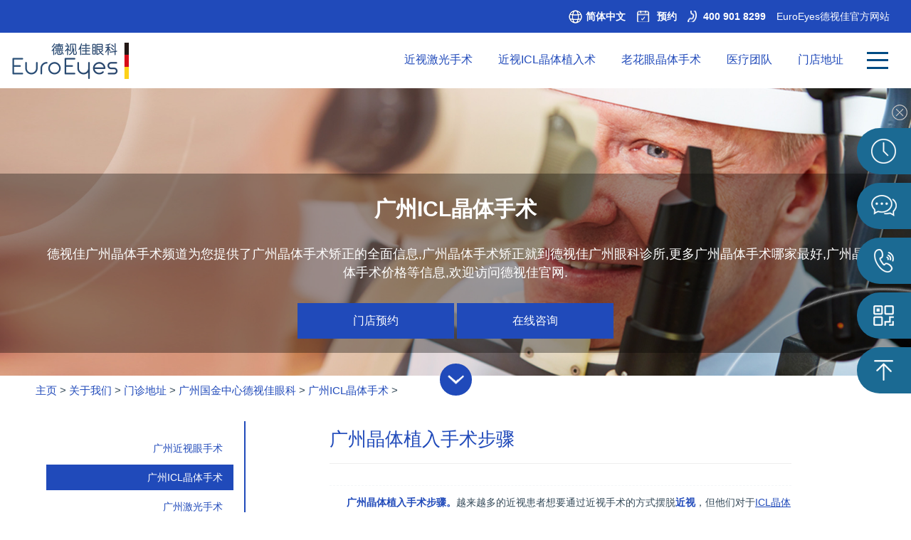

--- FILE ---
content_type: text/html
request_url: https://www.euroeyes.cn/Guangzhou/jtsszx/1790.html
body_size: 12976
content:
<!doctype html>
<html>
<head>
<meta charset=utf-8 />
<meta http-equiv="X-UA-Compatible" content="IE=edge,chrome=1">
<meta content="width=device-width, initial-scale=1.0, maximum-scale=1.0, user-scalable=0" name="viewport" />
<meta content="yes" name="apple-mobile-web-app-capable" />
<meta content="black" name="apple-mobile-web-app-status-bar-style" />
<meta content="telephone=no" name="format-detection" />
<meta name="applicable-device" content="pc">
           
<!--[if lt IE 9]> 
<script src="http:/css3-mediaqueries-js.googlecode.com/svn/trunk/css3-mediaqueries.js"></script> 
<![endif]--> 

<title>广州晶体植入手术步骤-广州德视佳眼科</title>
<meta name="keywords" content="广州晶体植入手术步骤" />
<meta name="description" content="广州晶体植入手术步骤。很多广州的近视患者对ICL晶体植入手术感到好奇，那么ICL晶体植入手术步骤是怎样的呢？" />
<meta property="og:type" content="article"/>
<meta property="og:title" content="广州晶体植入手术步骤" />
<meta property="og:description" content="广州晶体植入手术步骤。很多广州的近视患者对ICL晶体植入手术感到好奇，那么ICL晶体植入手术步骤是怎样的呢？"/>
<meta property="og:image" content="/images/defaultpic.gif"/>
<meta property="og:release_date" content="2023-06-16 16:14:12"/>

<link rel="alternate" media="only screen and (max-width: 640px)" href="https://m.euroeyes.cn/Guangzhou/jtsszx/1790.html" >
<meta name="mobile-agent" content="format=html5;url=https://m.euroeyes.cn/Guangzhou/jtsszx/1790.html">
<link rel='canonical' href='https://www.euroeyes.cn/Guangzhou/jtsszx/1790.html' />




<script>
if(/*@cc_on!@*/false && document.documentMode === 10) document.documentElement.className+=' ie10';
</script>





    
<script type="text/javascript" src="/dsjykx/js/jquery.js"></script>
<script src="/dsjykx/js/TouchSlide.1.1.js" type="text/javascript" language="javascript"></script>
<script src="/dsjykx/js/tab.js" type="text/javascript" language="javascript"></script>


<script src="/dsjykx/js/ScrollPic.js" type="text/javascript" language="javascript"></script>
<script src="/dsjykx/js/jquery-1.9.1.min.js"></script>

<link href="/dsjykx/images/favicon.ico" rel="shortcut icon">
<link href="/dsjykx/css/flow.css" rel="stylesheet" type="text/css"  />
<link rel="stylesheet" href="/dsjykx/css/index.css?202147">
<link rel="stylesheet" href="/dsjykx/css/css.css?202147">

    
<script src="/dsjykx/js/jquery.bxslider.min.js"></script>
<link href="/dsjykx/css/jquery.bxslider.css" rel="stylesheet" />
<script>
$(function(){	
	var sz=$('.index-ban li').size();
	if(sz>1){
		$('.index-ban').bxSlider({
			auto: true,
			autoControls: true,
			speed:600,
			mode:'fade',
			pause:6000
		});
	}
})
</script>
<script type="text/javascript">
$(function(){
$(".subNav").click(function(){
			$(this).toggleClass("currentDd").siblings(".subNav").removeClass("currentDd")
			$(this).toggleClass("currentDt").siblings(".subNav").removeClass("currentDt")
			
			// 修改数字控制速度， slideUp(500)控制卷起速度
			$(this).next(".navContent").slideToggle(500).siblings(".navContent").slideUp(500);
	})	
})
</script>

    
</head>
<body>
<script language="javascript" src="https://pgt.zoosnet.net/JS/LsJS.aspx?siteid=PGT23396196&float=1&lng=cn"></script>
<script>
(function(){
    var bp = document.createElement('script');
    var curProtocol = window.location.protocol.split(':')[0];
    if (curProtocol === 'https') {
        bp.src = 'https://zz.bdstatic.com/linksubmit/push.js';        
    }
    else {
        bp.src = 'http://push.zhanzhang.baidu.com/push.js';
    }
    var s = document.getElementsByTagName("script")[0];
    s.parentNode.insertBefore(bp, s);
})();
</script>

<link href="/dsjykx/css/owl.carousel.css" type="text/css" rel="stylesheet" />
<link href="/dsjykx/css/owl.theme.css" type="text/css" rel="stylesheet" />
<!--头条站长-->
<script>
(function(){
var el = document.createElement("script");
el.src = "https://sf1-scmcdn-tos.pstatp.com/goofy/ttzz/push.js?75c81ec300291e80642f914409d50568354e9ba931d5b10e90f3b0d127ffff747eda5e734860156cfab9b3df767a4b6917e97419e8aeb6c1bfcbdd903ba8dd6e";
el.id = "ttzz";
var s = document.getElementsByTagName("script")[0];
s.parentNode.insertBefore(el, s);
})(window)
</script>
<!--头条站长-->

<div class="topmenu">
	<div class="topmenucom">
        <div class="topmenu-nav-menus" style="margin-top:0px; margin-right:0px;">
            <ul>
                <li id="content"><a href="javascript:;" class="book-appointment">预约</a></li>
                <li><a href="tel:4009018299" class="call-phone">400 901 8299</a></li>
                <li style="color:#FFF;">EuroEyes德视佳官方网站</li>
            </ul>
        </div>
        <div class="topmenu-language" style="margin-top:0px;">
            <a class="topmenu-language-a" href="javascript:;">简体中文</a>
            <ul class="topmenu-language-menu">
            <li><a href="https://en.euroeyes.cn/" rel="nofollow">English</a></li>
            <li><a href="https://www.euroeyes.de/" rel="nofollow">德文</a></li></ul>
        </div>
        <!--<div class="topmenu-search" style="margin-top:0px;">
          <form name="" action="">
              <input placeholder="近视手术" type="text" maxlength="255" errormsg="近视手术" nullmsg="近视手术">
              <input type="image" name="op" src="/dsjykx/images/searchbuttom.png" alt="近视眼手术" >
          </form>
        </div>-->
    </div>
</div>
<div id="header">
<div class="header">
	<div class="header-logo"><a href="/" title="德视佳眼科EuroEyes"><img src="/dsjykx/images/logo.png?516" alt="德视佳眼科EuroEyes" width="100%;"></a></div>
    <div class="header-nav-search-menu">
        <a class="phone header-phone-bon" href="javascript:;">
            <span></span>
            <span></span>
            <span></span>
        </a>
        <a class="phone" href="javascript:;"><div class="heikuai"></div></a>
        <div class="header_nav">
            <div class="header_navcon">
                <a class="phone" href="javascript:;"><img src="/dsjykx/images/close.png" width="25" height="25" class="header_navcon_img"></a>
                <div class="header_navconcon">
                    <ul>
                        <li >
                            <a href="https://www.euroeyes.cn" title="近视眼手术,超高度近视,老花眼治疗,白内障,德视佳眼科EuroEyes">网站主页</a>
                        </li>
                        
                        <li class=''>
                            <a class="a_js2" href="javascript:;" title="我适合哪种手术？">我适合哪种手术？</a>
                            <div class="a_txt2">
                                
                                <a href='https://www.euroeyes.cn/nearsightedness/' title="近视">近视</a>
                                
                                <a href='https://www.euroeyes.cn/presbyopia/' title="老花眼">老花眼</a>
                                
                                <a href='https://www.euroeyes.cn/farsightedness/' title="远视">远视</a>
                                
                                <a href='https://www.euroeyes.cn/astigmatism/' title="散光">散光</a>
                                
                                <a href='https://www.euroeyes.cn/high-nearsightedness/' title="高度近视">高度近视</a>
                                
                                <a href='https://www.euroeyes.cn/eye-laser-treatment/' title="我适合哪种矫治方式?">我适合哪种矫治方式?</a>
                                
                            </div>
                        </li><li class=''>
                            <a class="a_js2" href="javascript:;" title="激光手术">激光手术</a>
                            <div class="a_txt2">
                                
                                <a href='https://www.euroeyes.cn/relex-smile/' title="近视全飞秒激光手术">近视全飞秒激光手术</a>
                                
                                <a href='https://www.euroeyes.cn/prk-lasek/' title="PRK/LASEK">PRK/LASEK</a>
                                
                                <a href='https://www.euroeyes.cn/laser-eye-treatments/costs/' title="近视眼激光手术费用">近视眼激光手术费用</a>
                                
                                <a href='https://www.euroeyes.cn/Presbyond/' title="Presbyond LBV融合视觉激光矫正术">Presbyond LBV融合视觉激光矫正术</a>
                                
                            </div>
                        </li><li class=''>
                            <a class="a_js2" href="javascript:;" title="晶体手术">晶体手术</a>
                            <div class="a_txt2">
                                
                                <a href='https://www.euroeyes.cn/multifocal-lenses/' title="老花眼三焦晶体置换术">老花眼三焦晶体置换术</a>
                                
                                <a href='https://www.euroeyes.cn/icl/' title="近视ICL晶体植入术">近视ICL晶体植入术</a>
                                
                                <a href='https://www.euroeyes.cn/cataract/' title="白内障治疗">白内障治疗</a>
                                
                                <a href='https://www.euroeyes.cn/lens-surgeries/costs/' title="晶体手术价格">晶体手术价格</a>
                                
                                <a href='https://www.euroeyes.cn/refractive-cataract-surgery/' title="晶状体屈光白内障手术">晶状体屈光白内障手术</a>
                                
                            </div>
                        </li><li class=''>
                            <a class="a_js2" href="javascript:;" title="眼底病">眼底病</a>
                            <div class="a_txt2">
                                
                                <a href='https://www.euroeyes.cn/diabetic-retinopathy/' title="糖网筛查">糖网筛查</a>
                                
                            </div>
                        </li><li class=''>
                            <a class="a_js2" href="javascript:;" title="为什么选择我们？">为什么选择我们？</a>
                            <div class="a_txt2">
                                
                                <a href='https://www.euroeyes.cn/good-reasons/' title="我们的优势">我们的优势</a>
                                
                                <a href='https://www.euroeyes.cn/top-surgeons/' title="我们的医生">我们的医生</a>
                                
                            </div>
                        </li><li class=''>
                            <a class="a_js2" href="javascript:;" title="服务">服务</a>
                            <div class="a_txt2">
                                
                                <a href='https://www.euroeyes.cn/faq/' title="答疑解惑">答疑解惑</a>
                                
                                <a href='https://www.euroeyes.cn/glossary/' title="眼科词汇表">眼科词汇表</a>
                                
                                <a href='https://www.euroeyes.cn/insurance/' title="商业保险合作">商业保险合作</a>
                                
                                <a href='https://www.euroeyes.cn/impressum/' title="法律信息">法律信息</a>
                                
                            </div>
                        </li><li class=''>
                            <a class="a_js2" href="javascript:;" title="关于我们">关于我们</a>
                            <div class="a_txt2">
                                
                                <a href='https://www.euroeyes.cn/work-with-euroeyes/' title="加入我们">加入我们</a>
                                
                                <a href='https://www.euroeyes.cn/history/' title="品牌历程">品牌历程</a>
                                
                                <a href='https://www.euroeyes.cn/news/' title="德视佳新闻">德视佳新闻</a>
                                
                                <a href='https://www.euroeyes.cn/newsletter/' title="新闻总览">新闻总览</a>
                                
                                <a href='https://www.euroeyes.cn/our-doctors/' title="医疗团队">医疗团队</a>
                                
                                <a href='https://www.euroeyes.cn/locations/' title="门诊地址">门诊地址</a>
                                
                                <a href='https://www.euroeyes.cn/honor/' title="荣誉">荣誉</a>
                                
                                <a href='https://www.euroeyes.cn/international-medical-advisory-board/' title="多国医学顾问委员会">多国医学顾问委员会</a>
                                
                            </div>
                        </li><li class=''>
                            <a class="a_js2" href="javascript:;" title="眼科资讯">眼科资讯</a>
                            <div class="a_txt2">
                                
                                <a href='https://www.euroeyes.cn/lens-surgeries_news/' title="晶体手术资讯">晶体手术资讯</a>
                                
                                <a href='https://www.euroeyes.cn/Laser-surgery_news/' title="激光手术资讯">激光手术资讯</a>
                                
                                <a href='https://www.euroeyes.cn/nearsightedness_news/' title="近视资讯">近视资讯</a>
                                
                                <a href='https://www.euroeyes.cn/presbyopia_news/' title="老花眼资讯">老花眼资讯</a>
                                
                                <a href='https://www.euroeyes.cn/astigmatism_news/' title="散光资讯">散光资讯</a>
                                
                                <a href='https://www.euroeyes.cn/farsightedness_news/' title="远视资讯">远视资讯</a>
                                
                                <a href='https://www.euroeyes.cn/cataract_news/' title="白内障资讯">白内障资讯</a>
                                
                                <a href='https://www.euroeyes.cn/Diabetic-Retinopathy_news/' title="糖网资讯">糖网资讯</a>
                                
                            </div>
                        </li>
                        <div class="clear"></div>
                    </ul>
                    
                    <div class="header_navconcon2">
                        <center style="margin-bottom:20px;">咨询热线:<a href="tel:4009018299">400 901 8299</a></center>
                        <span id="content">
                            <a href="javascript:;" class="">免费眼科筛查</a>
                        </span>
                        <span>
                            <a href="javascript:void(0)" onClick="openZoosUrl();" id="zx" class="" rel="nofollow">免费在线咨询</a>
                        </span>
                    </div>
                    
                </div>
                <div class="header-tel">
                    <div class="header-telcon">
                        <b><a href="https://en.euroeyes.hk/" rel="nofollow"><img src="/dsjykx/images/en.jpg" alt="德视佳英文站">English</a></b>
                        <b><a href="/" class="lang-item "><img src="/dsjykx/images/cn.png" alt="德视佳">中文</a></b>
                        <b><a href="https://www.euroeyes.de" rel="nofollow"><img src="/dsjykx/images/de.png" alt="德视佳德语" >德语</a></b>
                    </div>
                </div>
        	</div>
        </div>
    </div>
    <div class="header-contact" id="content">
    	<a href="javascript:;" class="">在线预约</a>
    </div>
    <div class="xheader_menu">
        	<div class="dropdown">
                <a href="/Laser-surgery/" title="近视激光手术"><button class="dropbtn">近视激光手术</button></a>
                <div class="dropdown-content">
                    <a href="/relex-smile/" title="近视眼全飞秒激光手术">近视全飞秒激光手术</a>
                    <a href="/Presbyond/" title="Presbyond  LBV融合视觉激光矫正术">Presbyond<br />LBV融合视觉激光矫正术</a>				
                    <!--<a href="/femto-lasik/" title="飞秒激光近视眼手术">飞秒激光近视手术</a>-->
                    <a href="/prk-lasek/" title="PRK/LASEK">PRK/LASEK</a>
                    <!--<a href="/eelasik/" title="准分子激光手术">准分子激光手术</a>-->
                </div>
            </div>
            <div class="dropdown">
                <a href="/icl/" title="近视ICL晶体植入术"><button class="dropbtn">近视ICL晶体植入术</button></a>
            </div>
            <div class="dropdown">
                <a href="/multifocal-lenses/" title="老花眼晶体手术"><button class="dropbtn">老花眼晶体手术</button></a>
            </div>
            <div class="dropdown">
                <a href="/our-doctors/" title="医疗团队"><button class="dropbtn">医疗团队</button></a>
            </div>
            <div class="dropdown">
                <a href="/locations/" title="门店地址"><button class="dropbtn">门店地址</button></a>
            </div>
        </div>
    </div>
    
	<!--<div class="header-language">
    	<a class="header-language-a" href="javascript:;">简体中文</a>
		<ul class="header-language-menu">
		<li><a href="https://en.euroeyes.hk/" rel="nofollow">English</a></li>
        <li><a href="https://www.euroeyes.de/" rel="nofollow">德文</a></li></ul>
    </div>
    <div class="header-nav-menus">
    	<ul>
        	<li id="content"><a href="javascript:;" class="book-appointment">预约</a></li>
            <li><a href="tel:4009018299" class="call-phone">400 901 8299</a></li>
        </ul>
    </div>-->
</div>
</div>
<div class="xnybanner">
	<img class="response-img" data-big="/dsjykx/images/dsjlsygbanner.jpg" data-phone="/dsjykx/images/dsjlsygphonebanner.jpg" src="https://www.euroeyes.cn/dsjykx/images/ban-error.gif" alt="广州ICL晶体手术" width="100%">
    <div class="xnybannercom">
    	<div class="xnybannercomcom">
            <h2>广州ICL晶体手术</h2>
            <p>
            	德视佳广州晶体手术频道为您提供了广州晶体手术矫正的全面信息,广州晶体手术矫正就到德视佳广州眼科诊所,更多广州晶体手术哪家最好,广州晶体手术价格等信息,欢迎访问德视佳官网.
            </p>
            <span id="content"><a href="javascript:;" class="book-appointment">门店预约</a></span>
            <span id="zx"><a href="javascript:void(0)" onClick="openZoosUrl();">在线咨询</a></span>
    	</div>
    </div>
    <!--<div id="holder"></div>-->
</div>
<!--<script src="/dsjykx/js/bannerpf.js"></script>-->
<div id="arrow-down-container" class="arrow-down-container"><p><i data-to="arrow-down-container-a"></i></p></div>
<div id="arrow-down-container-a">
</div>

<script>
	$('#arrow-down-container').on('click','p',function(e){
	var target = e.target;
	var id = $(target).data("to");
	$('html,body').animate({scrollTop:$('#'+id).offset().top}, 680);
});
</script>
<div class="xbreadcrumbs">
	<div class="xbreadcrumbscon">
    	<a href='/'>主页</a> > <a href='/about-us/'>关于我们</a> > <a href='/locations/'>门诊地址</a> > <a href='/Guangzhou/'>广州国金中心德视佳眼科</a> > <a href='/Guangzhou/jtsszx/'>广州ICL晶体手术</a> >  
	</div>
</div>
<div class="xbodya">
	<div class="xbodycon">
    <div class="xbodyconL xbodyconL_fd" id="">
    	<div class="about-us-side-menu">
            <h2 class="about-us-sidebar-title" style="margin-top:0px;"><a class="a_js2" href="javascript:;">广州ICL晶体手术</a></h2>
            <ul class="menu--about-u">

            
            

   <li><a href='/Guangzhou/jszx/'>广州近视眼手术</a></li>

   <li class='active'><a href='/Guangzhou/jtsszx/'>广州ICL晶体手术</a></li>

   <li><a href='/Guangzhou/jgsszx/'>广州激光手术</a></li>

   

   <li><a href='/Guangzhou/lhyzx/'>广州老花眼</a></li>

   

   <li><a href='/Guangzhou/bnzzx/'>广州白内障</a></li>

   

   <li><a href='/Guangzhou/yszx/'>广州远视</a></li>

   

   <li><a href='/Guangzhou/sgzx/'>广州散光</a></li>

   

   <li><a href='/Guangzhou/yzjmzx/'>广州圆锥角膜</a></li>

   
            

            
            </ul>
          </div>
    </div>
    <div class="xbodyconR">
    <div class="xbodyconR_gywm">
        <h1 class="xbodyconR_gywm_tittle">广州晶体植入手术步骤</h1>
        <div class="artical_detail"><!--<span>更新日期：2023-06-16 16:14:12 </span>--></div>
        <script type="text/javascript">
		$(function(){
			if($(window).width() <2600 ){
				$(document).ready(function(e) {$("#conter img").attr("style","");    });
				$(document).ready(function(e) {$("#conter img").attr("width","");    });
				$(document).ready(function(e) {$("#conter img").attr("height","");    });
			}	
		})
	</script>
    <div class="xbody1 xbodywz xbodywzimg" id="conter" style="padding:0px;">
        <span style="font-size:14px;"><span style="font-family:tahoma,geneva,sans-serif;">&nbsp; &nbsp; &nbsp;<strong>&nbsp;广州晶体植入手术步骤。</strong>越来越多的近视患者想要通过近视手术的方式摆脱<a href="https://www.euroeyes.cn/nearsightedness/"><span style="color:#0000cd;"><strong>近视</strong></span></a>，但他们对于<a href="https://www.euroeyes.cn/icl/"><span style="color:#0000cd;"><strong><a href='/icl/' target='_blank'><u>ICL晶体植入</u></a>术</strong></span></a>有着许多疑惑。本文将为大家介绍ICL晶体植入手术步骤。<br />
&nbsp;<br />
&nbsp; &nbsp; &nbsp; 第1步<br />
&nbsp; &nbsp; &nbsp; 术前，为保护眼球需要眼球表面点几滴&quot;泪液&quot;眼药水。</span></span><br />
<span style="font-size:14px;"><span style="font-family:tahoma,geneva,sans-serif;">&nbsp; &nbsp; &nbsp; &nbsp;第2步<br />
&nbsp; &nbsp; &nbsp; 医生会在您眼睛的白色和黑色之间的部位制作一个很小的口，为置入晶体。</span></span>
<div style="text-align: center;">
	&nbsp;</div>
<span style="font-size:14px;"><span style="font-family:tahoma,geneva,sans-serif;">&nbsp; &nbsp; &nbsp; 第3步<br />
&nbsp; &nbsp; &nbsp; 向您的眼内注入生物凝胶保护眼内组织，再将V4c折叠的植入到眼内。</span></span><span style="font-size:14px;"><span style="font-family:tahoma,geneva,sans-serif;">&nbsp; &nbsp; &nbsp; 第4步<br />
&nbsp; &nbsp; &nbsp;晶体在眼内展开，调整、确认，两个小时后医生再一次视察确诊。</span></span><br />
<div>
	&nbsp;</div>
<div>
	<br />
	<span style="font-size: 14px; font-family: tahoma, geneva, sans-serif;">&nbsp; &nbsp; &nbsp; &nbsp;广州德视佳：<a href='/' target='_blank'><u>德视佳眼科</u></a>广州眼科机构将于2016年11月3号对外开业，广州德视佳眼科将提供ICL，<a href='/relex-smile/' target='_blank'><u>全飞秒</u></a>，老花眼矫正服务。广州德视佳眼将承袭德国德视佳眼科的三大优势：欧洲医生、德国技术、德国医德，将德国的医疗品质带到中国，为广大在中国华南地区的人们带来德式的医疗服务。德视佳眼科?广州中心：广州市天河区珠江西路5号国际金融中心主塔写字楼5606；电话：400 901 8299。</span></div>
<br />

        <div class="clr0"></div>
        <div class="xnybannercomcom" style="background:#FFF;">
        	<p>如果您还有什么疑问，可以点击下方按钮在线咨询。</p>
            <span id="content"><a href="javascript:;" class="book-appointment">门店预约</a></span>
            <span id="zx"><a href="javascript:void(0)" onClick="openZoosUrl();">在线咨询</a></span>
    	</div>
        <div class="clr"></div>
        <div class="clr"></div>
    </div>
    <div class="fy">
        <p class="pre">上一篇：<a href='/Guangzhou/jtsszx/1789.html'>广州ICL晶体植入常见问题解答</a> </p>
        <p class="next">下一篇：<a href='/Guangzhou/jtsszx/1791.html'>icl晶体植入术会有后遗症吗</a> </p>
	</div>
    <div class="clr"></div>
	<div class="clr"></div>
    <div class="tjwz">
        	<h2>你可能还关心</h2>
            <ul>
            
            </ul>
        </div>
    </div>
    </div>
</div>
</div>
<div class="homepage-tittle">
	<h2><span><a href="/our-doctors/" title="晶体和激光手术医生">晶体和激光手术医生</a></span></h2>
</div>
<div class="xbody">
	<div class="xbody1">
    	<div id="owl-demo1">
        
        <dl class="xbody1dys item">
            <dd><a href="https://www.euroeyes.cn/our-doctors/46.html" title="柯诺驰教授 Michael Knorz"><img src="/dsjykx/images/zjtdtu2.jpg" border="0" width="100%" alt="柯诺驰教授 Michael Knorz"></a></dd>
            <div class="clr"></div>
            <dt>
                <h3><a href="https://www.euroeyes.cn/our-doctors/46.html" title="柯诺驰教授 Michael Knorz">柯诺驰教授<br />Dr.Michael Knorz</a></h3>
                <p>连续五次收录福克斯年度医生<br>国际屈光外科学会(ISRS)会员<br>南非白内障与屈光外科学会基辛格纪念奖</p>
                <u><a href="https://www.euroeyes.cn/our-doctors/46.html">了解更多</a></u>
            </dt>
            <div class="clr"></div>
       	    <div class="clr"></div>
        </dl>
        <dl class="xbody1dys item">
            <dd><a href="https://www.euroeyes.cn/our-doctors/44.html" title="安德烈•彼得鲁尼教授 Dr. Andriy Petrunya"><img src="/dsjykx/images/zjtdtu3.jpg" border="0" width="100%" alt="安德烈•彼得鲁尼教授 Dr. Andriy Petrunya"></a></dd>
            <div class="clr"></div>
            <dt>
                <h3><a href="https://www.euroeyes.cn/our-doctors/44.html" title="安德烈•彼得鲁尼教授 Dr. Andriy Petrunya">安德烈•彼得鲁尼教授<br />Dr.Andriy Petrunya</a></h3>
                <p>拥有32年眼科临床经验<br>美国白内障屈光手术协会<br>国际屈光手术协会(ISRS)<br>26项发明专利[青光眼手术/葡萄膜炎/斜视/黄斑变性/结膜炎/视网膜病</p>
                <u><a href="https://www.euroeyes.cn/our-doctors/44.html">了解更多</a></u>
            </dt>
            <div class="clr"></div>
       	    <div class="clr"></div>
        </dl>
        <dl class="xbody1dys item">
            <dd><a href="https://www.euroeyes.cn/our-doctors/48.html" title="约根森博士 Dr. Jørn S. Jørgensen"><img src="/dsjykx/images/zjtdtu1.jpg" border="0" width="100%" alt="约根森博士 Dr. Jørn S. Jørgensen"></a></dd>
            <div class="clr"></div>
            <dt>
                <h3><a href="https://www.euroeyes.cn/our-doctors/48.html" title="约根森博士 Dr. Jørn S. Jørgensen">约根森博士<br />Dr.Jørn S. Jørgensen</a></h3>
                <p>德视佳眼科集团创始人<br>欧洲眼科医生导师<br>拥有35年眼科从业经历</p>
                <u><a href="https://www.euroeyes.cn/our-doctors/48.html">了解更多</a></u>
            </dt>
            <div class="clr"></div>
       	    <div class="clr"></div>
        </dl>
        <dl class="xbody1dys item">
            <dd><a href="https://www.euroeyes.cn/our-doctors/5361.html" title="格欧蕾莎医生 Dr.Olesia Ziiatdinova"><img src="/dsjykx/images/zjtdtu24.jpg" border="0" width="100%" alt="格欧蕾莎医生 Dr.Olesia Ziiatdinova"></a></dd>
            <div class="clr"></div>
            <dt>
                <h3><a href="https://www.euroeyes.cn/our-doctors/5361.html" title="Dr.Olesia Ziiatdinova">欧蕾莎医生<br />Dr.Olesia Ziiatdinova</a></h3>
                <p>白内障和屈光外科医生<br />拥有两项眼科手术专利<br />技术蔡司研讨会&ldquo;优异演讲者&rdquo;</p>
                <u><a href="https://www.euroeyes.cn/our-doctors/5361.html">了解更多</a></u>
            </dt>
            <div class="clr"></div>
       	    <div class="clr"></div>
        </dl>
        <dl class="xbody1dys item">
            <dd><a href="https://www.euroeyes.cn/our-doctors/2598.html" title="格兰·赫尔加森医生Dr. Göran Helgason"><img src="/dsjykx/images/zjtdtu11.jpg" border="0" width="100%" alt="格兰·赫尔加森医生Dr. Göran Helgason"></a></dd>
            <div class="clr"></div>
            <dt>
                <h3><a href="https://www.euroeyes.cn/our-doctors/2598.html" title="格兰·赫尔加森医生Dr. Göran Helgason">赫尔加森医生<br />Dr.Göran Helgason</a></h3>
                <p>拥有35年眼科临床经验<br>瑞典和欧洲科学委员会顾问<br>国际眼科组织的成员<br>多焦点晶体，ICL晶体植入(手术高度近视)，激光和白内障手术的医生经验</p>
                <u><a href="https://www.euroeyes.cn/our-doctors/2598.html">了解更多</a></u>
            </dt>
            <div class="clr"></div>
       	    <div class="clr"></div>
        </dl>
        </div>
    </div>
</div>
<div class="homepage-tittle">
	<h2><span><a href="/our-doctors/" title="蔡司X德视佳双认证全飞秒激光手术医生">蔡司X德视佳双认证全飞秒激光手术医生</a></span></h2>
</div>
<div class="xbody">
	<div class="xbody1">
        <div id="owl-demo2">
        <dl class="xbody1dys item">
            <dd><a href="https://www.euroeyes.cn/our-doctors/41.html" title="贺纯纯 博士 Dr. Emily He"><img src="/dsjykx/images/zjtdtu6.jpg" border="0" width="100%" alt="贺纯纯 博士 Dr. Emily He"></a></dd>
            <div class="clr"></div>
            <dt>
                <h3><a href="https://www.euroeyes.cn/our-doctors/41.html" title="贺纯纯 博士 Dr. Emily He">贺纯纯 博士<br />Dr. Emily He</a></h3>
                <p>同仁医院眼科博士<br>北京德视佳医疗副总监、主诊医生</p>
                <u><a href="https://www.euroeyes.cn/our-doctors/41.html">了解更多</a></u>
            </dt>
            <div class="clr"></div>
       	    <div class="clr"></div>
        </dl>
        <dl class="xbody1dys item">
            <dd><a href="https://www.euroeyes.cn/our-doctors/3315.html" title="钟潇健 医学博士 Dr. Mike Zhong"><img src="/dsjykx/images/zjtdtu14.jpg" border="0" width="100%" alt="钟潇健 医学博士 Dr. Mike Zhong"></a></dd>
            <div class="clr"></div>
            <dt>
                <h3><a href="https://www.euroeyes.cn/our-doctors/3315.html" title="钟潇健 医学博士 Dr. Mike Zhong">钟潇健 医学博士<br />Dr. Mike Zhong</a></h3>
                <p>中山大学中山眼科博士（眼科学）<br>德视佳眼科集团主诊医生</p>
                <u><a href="https://www.euroeyes.cn/our-doctors/3315.html">了解更多</a></u>
            </dt>
            <div class="clr"></div>
       	    <div class="clr"></div>
        </dl>
        <dl class="xbody1dys item">
            <dd><a href="https://www.euroeyes.cn/our-doctors/3420.html" alt="莱瑞莎医生 Dr.S.K. Larysa"><img src="/dsjykx/images/zjtdtu15.jpg" width="100%" alt="莱瑞莎医生 Dr.S.K. Larysa"></a></dd>
            <div class="clr"></div>
            <dt>
                <h3><a href="https://www.euroeyes.cn/our-doctors/3420.html" title="莱瑞莎医生 Dr.S.K. Larysa">莱瑞莎医生<br />Dr.S.K. Larysa</a></h3>
                <p>毕业于卢甘斯克州立医科大学<br>乌克兰眼科协会会员<br>曾参与瑞士SOE AAO会议<br>视网膜诊断，屈光手术方案制定(包含：近视，散光，白内障，老花)，Yag手术等...</p>
                <u><a href="https://www.euroeyes.cn/our-doctors/3420.html">了解更多</a></u>
            </dt>
            <div class="clr"></div>
       	    <div class="clr"></div>
        </dl>
        <dl class="xbody1dys item">
            <dd><a href="https://www.euroeyes.cn/our-doctors/42.html" alt="姚文琴 医生 Dr. Ellen Yao"><img src="/dsjykx/images/zjtdtu5.jpg" width="100%" alt="姚文琴 医生 Dr. Ellen Yao"></a></dd>
            <div class="clr"></div>
            <dt>
                <h3><a href="https://www.euroeyes.cn/our-doctors/42.html" title="姚文琴 医生 Dr. Ellen Yao">姚文琴 医生<br />Dr. Ellen Yao</a></h3>
                <p>德视佳眼科全飞秒手术医生<br>上海手术机构屈光医生</p>
                <u><a href="https://www.euroeyes.cn/our-doctors/42.html">了解更多</a></u>
            </dt>
            <div class="clr"></div>
       	    <div class="clr"></div>
        </dl>
        <dl class="xbody1dys item">
            <dd><a href="https://www.euroeyes.cn/our-doctors/2611.html" alt="周丽娜 主诊医师 Dr. Lina Zhou"><img src="/dsjykx/images/zjtdtu13.jpg" width="100%" alt="周丽娜 主诊医师 Dr. Lina Zhou"></a></dd>
            <div class="clr"></div>
            <dt>
                <h3><a href="https://www.euroeyes.cn/our-doctors/2611.html" title="周丽娜 主诊医师 Dr. Lina Zhou">周丽娜 主诊医师<br />Dr. Lina Zhou</a></h3>
                <p>蔡司全飞秒手术认证医师<br>北京华贸中心德视佳眼科主诊医师</p>
                <u><a href="https://www.euroeyes.cn/our-doctors/2611.html">了解更多</a></u>
            </dt>
            <div class="clr"></div>
       	    <div class="clr"></div>
        </dl>
        </div>
        </div>
    </div>
</div>
<!--<div class="homepage-tittle">
	<h2><span>推荐文章</span></h2>
</div>
<div class="zsnews">
    <div class="zsnewscon">
    	<dl>
        	<dd><a href="https://www.euroeyes.cn/Guangzhou/jtsszx/5290.html" title="广州ICL晶体植入手术多少钱？人工晶体矫正近视有哪些？">广州ICL晶体植入手术多少钱？人工晶体矫正近视有哪些？</a></dd>
            <dt>
            	<a href="https://www.euroeyes.cn/Guangzhou/jtsszx/5290.html" title="广州ICL晶体植入手术多少钱？人工晶体矫正近视有哪些？"><img src="/uploads/wzpt/zlfytu1.jpg" alt="广州ICL晶体植入手术多少" width="125px;" height="85px;" /></a>
                <div class="zsnewsconwz">
                	<p>广州ICL晶体植入手术多少钱?人工晶体矫正近视有哪些? 说到晶体植入手术矫正近视，一般指ICL人工晶体植入，能够矫正1800度近视(包括600度散光)，是一种能够帮高度近视、高度散光患者</p>
                    <u><a href="https://www.euroeyes.cn/Guangzhou/jtsszx/5290.html">阅读全文</a></u>
                </div>
            </dt>
        </dl>
<dl>
        	<dd><a href="https://www.euroeyes.cn/Guangzhou/jtsszx/5112.html" title="广州近视ICL晶体手术多少钱？近视矫正ICL费用">广州近视ICL晶体手术多少钱？近视矫正ICL费用</a></dd>
            <dt>
            	<a href="https://www.euroeyes.cn/Guangzhou/jtsszx/5112.html" title="广州近视ICL晶体手术多少钱？近视矫正ICL费用"><img src="/uploads/wzpt/zlfytu1.jpg" alt="广州近视ICL晶体手术多少" width="125px;" height="85px;" /></a>
                <div class="zsnewsconwz">
                	<p>什么情况下需要做ICL人工晶体植入手术?这个问题值得讨论，一般来讲，高度近视、高度散光的患者，以及对视觉精度要求比较高的患者，建议考虑ICL晶体手术。</p>
                    <u><a href="https://www.euroeyes.cn/Guangzhou/jtsszx/5112.html">阅读全文</a></u>
                </div>
            </dt>
        </dl>
<dl>
        	<dd><a href="https://www.euroeyes.cn/Guangzhou/jtsszx/5097.html" title="广州高度近视手术ICL晶体植入有哪些风险">广州高度近视手术ICL晶体植入有哪些风险</a></dd>
            <dt>
            	<a href="https://www.euroeyes.cn/Guangzhou/jtsszx/5097.html" title="广州高度近视手术ICL晶体植入有哪些风险"><img src="/images/defaultpic.gif" alt="广州高度近视手术ICL晶体" width="125px;" height="85px;" /></a>
                <div class="zsnewsconwz">
                	<p>不少高度近视患者都知道ICL人工晶体手术能够矫正1800度近视或600度散光，但心里也有点打鼓，不知道植入的人工晶体会产生什么不好的后果。</p>
                    <u><a href="https://www.euroeyes.cn/Guangzhou/jtsszx/5097.html">阅读全文</a></u>
                </div>
            </dt>
        </dl>
<dl>
        	<dd><a href="https://www.euroeyes.cn/Guangzhou/jtsszx/5064.html" title="广州高度近视、散光患者做哪种近视矫正手术">广州高度近视、散光患者做哪种近视矫正手术</a></dd>
            <dt>
            	<a href="https://www.euroeyes.cn/Guangzhou/jtsszx/5064.html" title="广州高度近视、散光患者做哪种近视矫正手术"><img src="/uploads/wzpt/iclpt8.jpg" alt="广州高度近视、散光患者" width="125px;" height="85px;" /></a>
                <div class="zsnewsconwz">
                	<p>高度近视患者通常要戴着厚厚的近视眼镜才能正常工作和生活，离开了近视镜，他们的眼前便是模糊一片，什么也看不清楚。</p>
                    <u><a href="https://www.euroeyes.cn/Guangzhou/jtsszx/5064.html">阅读全文</a></u>
                </div>
            </dt>
        </dl>
<dl>
        	<dd><a href="https://www.euroeyes.cn/Guangzhou/jtsszx/5001.html" title="广州ICL晶体植入术手术哪家医院做得好">广州ICL晶体植入术手术哪家医院做得好</a></dd>
            <dt>
            	<a href="https://www.euroeyes.cn/Guangzhou/jtsszx/5001.html" title="广州ICL晶体植入术手术哪家医院做得好"><img src="/uploads/wzpt/iclpt3.jpg" alt="广州ICL晶体植入术手术哪" width="125px;" height="85px;" /></a>
                <div class="zsnewsconwz">
                	<p>广州ICL晶体植入术手术哪家医院做得好? 广州的近视患者都在咨询去哪里做ICL人工晶体植入手术，这里向您介绍的是一家德国眼科专科机构德视佳。为什么要选择这家呢，因为这种手术</p>
                    <u><a href="https://www.euroeyes.cn/Guangzhou/jtsszx/5001.html">阅读全文</a></u>
                </div>
            </dt>
        </dl>
<dl>
        	<dd><a href="https://www.euroeyes.cn/Guangzhou/jtsszx/4702.html" title="广州矫正高度近视、散光，ICL晶体植入术手术视力感受怎么样？">广州矫正高度近视、散光，ICL晶体植入术手术视力感受怎么样？</a></dd>
            <dt>
            	<a href="https://www.euroeyes.cn/Guangzhou/jtsszx/4702.html" title="广州矫正高度近视、散光，ICL晶体植入术手术视力感受怎么样？"><img src="/uploads/allimg/201229/1-2012291005560-L.jpg" alt="广州矫正高度近视、散光" width="125px;" height="85px;" /></a>
                <div class="zsnewsconwz">
                	<p>ICL手术这枚晶体到底是什么材质?怎么制作出来的?有什么特点?每个人都能用吗?为什么ICL晶体手术要比激光近视手术贵呢?</p>
                    <u><a href="https://www.euroeyes.cn/Guangzhou/jtsszx/4702.html">阅读全文</a></u>
                </div>
            </dt>
        </dl>
<dl>
        	<dd><a href="https://www.euroeyes.cn/Guangzhou/jtsszx/4563.html" title="广州矫正高度近视眼手术哪家医院好？ICL晶体植入术怎么样？">广州矫正高度近视眼手术哪家医院好？ICL晶体植入术怎么样？</a></dd>
            <dt>
            	<a href="https://www.euroeyes.cn/Guangzhou/jtsszx/4563.html" title="广州矫正高度近视眼手术哪家医院好？ICL晶体植入术怎么样？"><img src="/uploads/wzpt/iclpt5.jpg" alt="广州矫正高度近视眼手术" width="125px;" height="85px;" /></a>
                <div class="zsnewsconwz">
                	<p>广州矫正高度近视眼手术哪家医院好?ICL晶体植入术怎么样? 在广州，如果想做近视矫正，可以来德视佳咨询。这家1993年创立于德国汉堡的眼科机构来到广州后，一直以其经验丰富的医生</p>
                    <u><a href="https://www.euroeyes.cn/Guangzhou/jtsszx/4563.html">阅读全文</a></u>
                </div>
            </dt>
        </dl>
<dl>
        	<dd><a href="https://www.euroeyes.cn/Guangzhou/jtsszx/4503.html" title="广州icl晶体植入多少钱?广州icl晶体植入术哪家眼科医院好?">广州icl晶体植入多少钱?广州icl晶体植入术哪家眼科医院好?</a></dd>
            <dt>
            	<a href="https://www.euroeyes.cn/Guangzhou/jtsszx/4503.html" title="广州icl晶体植入多少钱?广州icl晶体植入术哪家眼科医院好?"><img src="/uploads/allimg/210513/1-2105131332370-L.jpg" alt="广州icl晶体植入多少钱?广" width="125px;" height="85px;" /></a>
                <div class="zsnewsconwz">
                	<p>广州icl晶体植入多少钱?广州icl晶体植入术哪家眼科医院好?目前近视人群在考虑做近视眼手术时都比较纠结，通常中低度近视眼人群在角膜条件比较好的情况下会选择激光手术矫正，而高</p>
                    <u><a href="https://www.euroeyes.cn/Guangzhou/jtsszx/4503.html">阅读全文</a></u>
                </div>
            </dt>
        </dl>

    </div>
</div>-->
<div class="homepage-tittle">
	<h2><span>标签</span></h2>
</div>
<div class="tagbq">
    <div class="tagbqcon">
        
        	<span><a href='/tag/deguoyankeyisheng_2471_1.html'>德国眼科医生</a>  |</span>
        
        	<span><a href='/tag/jinshi_74_1.html'>近视</a>  |</span>
        
        	<span><a href='/tag/jinshishoushu_107_1.html'>近视手术</a>  |</span>
        
        	<span><a href='/tag/laohuashoushu_1041_1.html'>老花手术</a>  |</span>
        
        	<span><a href='/tag/icl_98_1.html'>icl</a>  |</span>
        
        	<span><a href='/tag/yankeyisheng_1504_1.html'>眼科医生</a>  |</span>
        
        	<span><a href='/tag/zhaijing_1499_1.html'>摘镜</a>  |</span>
        
        	<span><a href='/tag/yanjing_2477_1.html'>眼睛</a>  |</span>
        
        	<span><a href='/tag/laohuayan_96_1.html'>老花眼</a>  |</span>
        
        	<span><a href='/tag/fuqinjie_2476_1.html'>父亲节</a>  |</span>
        
        	<span><a href='/tag/bainazhang_99_1.html'>白内障</a>  |</span>
        
        	<span><a href='/tag/LenSx_101_1.html'>LenSx</a>  |</span>
        
        	<span><a href='/tag/feimiaojiguang_31_1.html'>飞秒激光</a>  |</span>
        
        	<span><a href='/tag/laohuayanshoushu_136_1.html'>老花眼手术</a>  |</span>
        
        	<span><a href='/tag/quanfeimiaoSMILE_pro_2474_1.html'>全飞秒SMILE pro</a>  |</span>
        
        	<span><a href='/tag/muqinjie_2475_1.html'>母亲节</a>  |</span>
        
        	<span><a href='/tag/deguoyanke_112_1.html'>德国眼科</a>  |</span>
        
        	<span><a href='/tag/gaoerfu_2473_1.html'>高尔夫</a>  |</span>
        
        	<span><a href='/tag/bainazhangshoushu_28_1.html'>白内障手术</a>  |</span>
        
        	<span><a href='/tag/yanjing_2090_1.html'>眼镜</a>  |</span>
        
        	<span><a href='/tag/jingti_236_1.html'>晶体</a>  |</span>
        
        	<span><a href='/tag/yuegensenboshi_1058_1.html'>约根森博士</a>  |</span>
        
        	<span><a href='/tag/quanfeimiao_127_1.html'>全飞秒</a>  |</span>
        
        	<span><a href='/tag/deshijia_128_1.html'>德视佳</a>  |</span>
        
        	<span><a href='/tag/jiguangshoushu_77_1.html'>激光手术</a>  |</span>
        
        	<span><a href='/tag/jinshijiguangshoushu_196_1.html'>近视激光手术</a>  |</span>
        
        	<span><a href='/tag/laoshijiguangshoushu_2472_1.html'>老视激光手术</a>  |</span>
        
        	<span><a href='/tag/liweihou_2470_1.html'>李伟候</a>  |</span>
        
        	<span><a href='/tag/yubiying_2469_1.html'>于璧莹</a>  |</span>
        
        	<span><a href='/tag/laohuayanjiaozheng_1262_1.html'>老花眼矫正</a>  |</span>
        
        	<span><a href='/tag/yangshuai_2468_1.html'>杨帅</a>  |</span>
        
        	<span><a href='/tag/qiukaikai_2467_1.html'>裘凯凯</a>  |</span>
        
        	<span><a href='/tag/hangzhoudeshijiayanke_2466_1.html'>杭州德视佳眼科</a>  |</span>
        
        	<span><a href='/tag/heerjiasenyisheng_2465_1.html'>赫尔加森医生</a>  |</span>
        
        	<span><a href='/tag/yuanshi_14_1.html'>远视</a>  |</span>
        
        	<span><a href='/tag/caisisanjiaojingtishoushu_2464_1.html'>蔡司三焦晶体手术</a>  |</span>
        
        	<span><a href='/tag/ICLshoushu_110_1.html'>ICL手术</a>  |</span>
        
        	<span><a href='/tag/deshijiaguojiyankeyiliaoweiyuanhui_2463_1.html'>德视佳国际眼科医疗委员会</a>  |</span>
        
        	<span><a href='/tag/laohua_1577_1.html'>老花</a>  |</span>
        
        	<span><a href='/tag/_zhongguoribao__2462_1.html'>《中国日报》</a>  |</span>
          
    </div>
</div>
<!--<div class="homepage-tittle">
	<h2><span>医患沟通记录</span></h2>
</div>
<div class="hz">
    <div class="hzcon">
        <ul class="index-ban">
            <li>
            	<div class="hz_r"><a href="/patient-afterSurgery/presbyopia/333.html"><img class="response-img" src="/dsjykx/images/hztu1.jpg" alt="张歆艺妈妈三焦点晶体置换术" ></a></div>
                <div class="hz_l">
                	<h3>"张歆艺妈妈,<br />三焦点晶体置换术"</h3>
                    <h4>给你快乐的眼睛和浪漫的</h4>
                    <p>“女神正能量语录我想和大家分享我的快乐，也喜欢透过快乐的眼睛看世界。”你知道吗?在快乐的人的眼睛里，世界都变得温暖浪漫了!</p>
                    <u><a href="/patient-afterSurgery/presbyopia/333.html">了解详情</a></u>
                </div>
                
            </li>
            <li>
            	<div class="hz_r"><a href="/patient-afterSurgery/presbyopia/363.html"><img class="response-img" src="/dsjykx/images/hztu2.jpg" alt="兰玉妈妈三焦点晶体置换术" ></a></div>
                <div class="hz_l">
                	<h3>"兰玉妈妈,<br />三焦点晶体置换术"</h3>
                    <h4>为明星做嫁衣的她，这次为妈妈做了一件"嫁衣"</h4>
                    <p>从中国水乡苏州到法国巴黎大皇宫，从苏绣工坊到自创品牌LANYU，凭借着为罗海琼、胡可、董璇、谢娜、李小璐、钟丽缇等明星打造的定制婚纱，设计师兰玉成为了家喻户晓的明星设计师。</p>
                    <u><a href="/patient-afterSurgery/presbyopia/363.html">了解详情</a></u>
                </div>
                
            </li>
            <li>
            	<div class="hz_r"><a href="/node/3026/347.html"><img class="response-img" src="/dsjykx/images/hztu3.jpg" alt="王馥荔老师三焦点晶体置换术" ></a></div>
                <div class="hz_l">
                	<h3>"王馥荔老师,<br />三焦点晶体置换术"</h3>
                    <h4>"司命星君"的妈妈王馥荔老师双眼获得青春！</h4>
                    <p>说起近来火的不要不要的《三生三世 十里桃花》里面“行走的八卦宝典”司命星君，以及《漂亮的李慧珍》中邋里邋遢实则深藏不露的太子爷，大家都会马上想起他们的扮演者——王骁。</p>
                    <u><a href="/node/3026/347.html">了解详情</a></u>
                </div>
                
            </li>
        </ul>
    </div>
</div>-->
<div class="homepage-tittle">
	<h2><span><a href="/honor/" title="德视佳荣誉">德视佳荣誉</a></span></h2>
</div>
<!--<div class="homepage-honor">
	<ul>
    	<li><img src="/dsjykx/images/mediziners_2012.png" width="133" class="img-responsive" alt="德视佳荣誉"></li>
        <li><img src="/dsjykx/images/mediziners_2013.png" width="133" class="img-responsive" alt="德视佳荣誉"></li>
        <li><img src="/dsjykx/images/mediziners_2014.png" width="133" class="img-responsive" alt="德视佳荣誉"></li>
        <li><img src="/dsjykx/images/mediziners_2015.png" width="133" class="img-responsive" alt="德视佳荣誉"></li>
        <li><img src="/dsjykx/images/mediziners_2016.png" width="133" class="img-responsive" alt="德视佳荣誉"></li>
        <li><img src="/dsjykx/images/mediziners_2017.png" width="133" class="img-responsive" alt="德视佳荣誉"></li>
        <li><img src="/dsjykx/images/mediziners_2018.png" width="133" class="img-responsive" alt="德视佳荣誉"></li>
        <li><img src="/dsjykx/images/mediziners_2019.png" width="133" class="img-responsive" alt="德视佳荣誉"></li>
        <li><img src="/dsjykx/images/mediziners_2020.png" width="133" class="img-responsive" alt="德视佳荣誉"></li>
        <li><img src="/dsjykx/images/EuroEyes-Preissieger-Gold-45-17_0.jpg"  class="img-responsive" alt="德视佳荣誉"></li>
        <li><img src="/dsjykx/images/n-tv-Testsieger-Augenlaserkliniken-Service-und-Beratung-2018_1.png"  class="img-responsive" alt="德视佳荣誉"></li>
        <li><img src="/dsjykx/images/Testsiegel_Aufkleber_1_Siegel_Hoch-%281%29_0.png" class="img-responsive" alt="德视佳荣誉"></li>
        <li><img src="/dsjykx/images/SC_2016_EuroEyes_0.png" class="img-responsive" alt="德视佳荣誉"></li>
    </ul>
</div>-->
<div class="homepage-honor">
	<p><a href="/honor/" title="德视佳荣誉"><img src="/dsjykx/images/honortu1.jpg" alt="德视佳荣誉" class="imgleft" style="width:100%;"></a></p>
    <p><a href="/honor/" title="德视佳荣誉"><img src="/dsjykx/images/honortu2.jpg" alt="德视佳荣誉" class="imgleft" style="width:100%;"></a></p>
</div>
<div class="dbzxyy">
	<div class="dbzxyycon">
    	<p id="content"><a href="javascript:;" class="book-appointment">在线预约</a></p><span><a href="https://www.subscribepage.com/ee-news-en-cn" rel="nofollow">订阅我们的新闻</a></span>
    </div>
</div>
<div class="footer">
<div class="footercom">
	<div class="footerr">
        <p>
            <img src="https://www.euroeyes.cn/sites/euroeyes.cn/files/weibo.png" alt="德视佳微博">
            <span>官方微博</span>
        </p>
        <p>
            <img src="https://www.euroeyes.cn/sites/euroeyes.cn/files/webchat.jpg" alt="德视佳微信">
            <span>官方微信</span>
        </p>
    </div>
	<div class="footerl">
    	<div class="footerlcom">
    	<ul>
        	<li><h3>我们的服务</h3></li>
            <li><a href="/relex-smile/" title="近视眼全飞秒激光手术">近视眼全飞秒激光手术</a></li>
            <li><a href="/multifocal-lenses/" title="三焦晶体置换术">三焦晶体置换术</a></li>
            <li><a href="/icl/" title="ICL晶体植入术">ICL晶体植入术</a></li>
            <li><a href="/diabetic-retinopathy/" title="糖网筛查">糖网筛查</a></li>
        </ul>
        </div>
        <div class="footerlcom">
        <ul>
        	<li><h3>关于我们</h3></li>
            <li><a href="/history/" title="历史沿革">历史沿革</a></li>
            <li><a href="/news/" title="德视佳新闻">德视佳新闻</a></li>
            <li><a href="/our-doctors/" title="医疗团队">医疗团队</a></li>
            <li><a href="/locations/" title="门店地址">门店地址</a></li>
        </ul>
        </div>
        <div class="footerb">
        	<p>咨询热线：<a href="tel:4009018299">400 901 8299</a></p>
        	<p>浦医广【2025】第01-10-G002号<br><a href="https://beian.miit.gov.cn/" rel="nofollow">沪ICP备13009897号-1</a></p>
            <p><a href="/baidumap.xml">百度地图</a>|<a href="/sitemap.xml">site地图</a>|<a href="/tags.html">TAG标签</a></p>
        </div>
    </div>
    </div>
</div>
<center>
	<div style="width:300px;margin:0 auto; padding:20px 0;">
		 		<a target="_blank" rel="nofollow" href="http://www.beian.gov.cn/portal/registerSystemInfo?recordcode=31011502009461" style="display:inline-block;text-decoration:none;height:20px;line-height:20px;"><img src="/dsjykx/images/batb.png" style="float:left;"><p style="float:left;height:20px;line-height:20px;margin: 0px 0px 0px 5px; color:#939393;">沪公网安备 31011502009461号</p></a>
	</div>
</center>


<script type="text/javascript" src="/dsjykx/js/owl.carousel.js"></script> 

<style>
#owl-demo .item{
	margin: 3px;
}
#owl-demo .item img{
	display: block;
	width: 100%;
	height: auto;
}
#owl-demo1 .item{
	margin: 3px;
}
#owl-demo1 .item img{
	display: block;
	width: 100%;
	height: auto;
}
#owl-demo2 .item{
	margin: 3px;
}
#owl-demo2 .item img{
	display: block;
	width: 100%;
	height: auto;
}
</style>

<script type="text/javascript">
$(document).ready(function() {
	$("#owl-demo").owlCarousel({
		items : 4,
		lazyLoad : true,
		navigation : true
	});
	$("#owl-demo1").owlCarousel({
		items : 5,
		lazyLoad : true,
		navigation : true
	});
	$("#owl-demo2").owlCarousel({
		items : 5,
		lazyLoad : true,
		navigation : true
	});
});
</script>


<div class="right_win">
<i class="closed"></i>
<ul>
<li id="content">
<a href="javascript:;" class="book-appointment" rel="nofollow">
<p>在线预约</p>
<img src="/dsjykx/images/right_win_icon1.png"/>
</a>
</li>
<li>
<a href="javascript:void(0)" onClick="openZoosUrl();" id="zx" rel="nofollow">
<p>在线咨询</p>
<img src="/dsjykx/images/right_win_icon2.png"/>
</a>
</li>
<li>
<a href="javascript:void(0);" rel="nofollow">
<p>400 901 8299</p>
<img src="/dsjykx/images/right_win_icon3.png"/>
</a>
</li>
<li>
<a id="codeShow" href="javascript:void(0);" rel="nofollow">
<p>微信公众号</p>
<img src="/dsjykx/images/right_win_icon4.png"/>
</a>
</li>
<li>
<a id="backTop" href="javascript:void(0);" rel="nofollow">
<p>返回顶部</p>
<img src="/dsjykx/images/right_win_icon5.png"/>
</a>
</li>
</ul>
<div class="right_win_codeShow">
<i>
<img src="https://www.euroeyes.cn/sites/euroeyes.cn/files/webchat.jpg" width="209"/>
</i>
<p>扫一扫，关注官方公众号</p>
<span class="close_wechat"></span>
</div>
</div>
<script type="text/javascript">
$(function(){
//返回顶部
$('#backTop').click(function(){
            $('html ,body').animate({scrollTop: 0}, 300);
            return false;
      });
      $("#codeShow").click(function(){
      $(".right_win_codeShow").toggle();
      })
      $(".close_wechat").click(function(){
      $(".right_win_codeShow").hide();
      })
$(".closed").click(function(){
$(".right_win").hide();
})
})
</script>

<script type="text/javascript" src="/dsjykx/js/yy.js"></script>

<!--<script language=javascript>

//var LiveAutoInvite0='您好，来自%IP%的朋友';
//var LrinviteTimeout = 15;   //15秒后第一次自动弹出 
//var LR_next_invite_seconds = 20; //20秒后再次显示自动邀请,可自行修改


</script>
<script language="javascript" src="https://pgt.zoosnet.net/JS/LsJS.aspx?siteid=PGT23396196&float=1&lng=cn"></script>-->
<!--<script type="text/javascript">
    window._pt_lt = new Date().getTime();
    window._pt_sp_2 = [];
    _pt_sp_2.push('setAccount,18fb09df');
    var _protocol = (("https:" == document.location.protocol) ? " https://" : " http://");
    (function() {
        var atag = document.createElement('script'); atag.type = 'text/javascript'; atag.async = true;
        atag.src = _protocol + 'js.ptengine.cn/18fb09df.js';
        var s = document.getElementsByTagName('script')[0];
        s.parentNode.insertBefore(atag, s);
    })();
</script>-->
 <script type="text/javascript">
            if(!window._pt_sp_2){
                window._pt_lt = new Date().getTime();
                window._pt_sp_2 = [];
                _pt_sp_2.push("setAccount,79639751");
                var _protocol =(("https:" == document.location.protocol) ? " https://" : " http://");
                (function() {
                    var atag = document.createElement("script");
                    atag.type = "text/javascript";
                    atag.async = true;
                    atag.src = _protocol + "js.ptengine.cn/79639751.js";
                    var s = document.getElementsByTagName("script")[0];
                    s.parentNode.insertBefore(atag, s);
                })();
            }
	</script>
<script>
var _hmt = _hmt || [];
(function() {
  var hm = document.createElement("script");
  hm.src = "https://hm.baidu.com/hm.js?641d80c0f1c724754ac565b0db9629e1";
  var s = document.getElementsByTagName("script")[0]; 
  s.parentNode.insertBefore(hm, s);
})();
</script>






</body>
</html>

--- FILE ---
content_type: text/css
request_url: https://www.euroeyes.cn/dsjykx/css/flow.css
body_size: 1526
content:
@charset "utf-8";
/*
作者：WU EVA
时间:2017/3/29
版权保留，有疑问请直接私信
*/

.flow {
	width: 100%;
	margin: 30px auto;
	height: 50px;
	padding: 20px 0 0 0;
	position: relative;
}

.flowList {
	float: left;
	height: 2px;
	border:2px solid #ccc;
	background: #ccc;
}
.flowListBox {
	position: absolute;
	width: 100%;
	left: 0;
	top: 10px;
}

.flowListBox .flowList {
	float: left;
	text-align: right;
}

.flowListBox .flowList em {
	margin-top: -22px;
	display: inline-block;
	width: 40px;
	height: 40px;
	-moz-border-radius: 100%;
	-webkit-border-radius: 100%;
	border-radius: 100%;
	background: #ccc;
	text-align: center; 
	line-height: 40px;
	font-style: normal;
	font-weight: bold;
	vertical-align: middle;
	color: #fff;
	box-shadow: 0 0 2px 2px rgba(255, 255, 255, 0.56);
	cursor:pointer;
}

.flowListBox .flowList strong {
	display: inline-block;
	height: 40px;
	line-height: 40px;
	font-weight: 400;
	cursor:pointer;
}

.flowListBox .for-cur em
{
 	margin-top: -20px;
	width: 40px;
	height: 40px;
	font-size: 14px;
	line-height: 40px;
}

.foot-btn{ width:100%; height:58px; border-top:1px solid #ddd; padding:10px 10px; margin-top:10px;}
/*.flowListBox .for-cur strong
{
	font-weight: 900;
}*/
.successs {
	text-align: center;
	padding: 20px 0 60px 0;
}

.successs h3 {
	padding: 20px;
	font-size: 25px;
}

.for-cur:last-child{background-color:#C96; border:2px solid #C96;}


.contentList{display:none;}




#alert {
	border: 1px solid rgba(0,0,0,.2);
	height: auto;
	border-radius: 6px;
	box-shadow: 0 5px 15px rgba(0,0,0,.5);
	background: #fff;
	z-index: 100001;

	display: none;
	
	
	left: 50%; margin-left: -30%; top: 20%; width: 60%; height: auto; border-collapse: collapse; position: fixed !important; 
	
}
.model-head {
	padding: 15px;
	color: #73879C;
}
.model-head h4 {
	font-size:30px;
	color: #204aba;
	padding:50px 0 0 0;
	text-align:center;
}
.close {
	padding: 0;
	cursor: pointer;
	background: 0 0;
	border: 0;
	float: right;
	font-size: 22px !important;
	font-weight: 700;
	text-shadow: 0 1px 0 #fff;
	opacity: 0.4;
	margin-top: 5px;
}
#close:hover {
	cursor: pointer;
	color: #000;
}
#mask {
	position: absolute;
	top: 0;
	left: 0;
	bottom: 0;
	height: 100%;
	width: 100%;
	background: #000;
	opacity: 0.3;
	display: none;
	z-index: 100000;
	
	position:fixed; 
}
.model-content {
	position: relative;
	padding: 15px 80px;;
}
.model-foot {
	padding: 15px;
	text-align: right;
}

.model-content ol {
    background: white;
    border: 0 none;
    border-radius: 0.5rem;
    box-sizing: border-box;
    width: 100%;
    margin: 0;
    padding-bottom: 20px;
    position: relative;
}
#contA {
	text-align: left;
    color: #9E9E9E;
    background: white;
    border: 0 none;
    padding: 20px 74px 0px 74px;
    box-sizing: border-box;
    width: 94%;
    margin: 0 3% 20px 3%;
    position: relative;
	overflow:auto;
}
.form-control {
    display: block;
    width: 100%;
    height: 34px;
    padding: 6px 12px;
    font-size: 14px;
    line-height: 1.42857143;
    color: #555555;
    background-color: #fff;
    background-image: none;
    border: 1px solid #ccc;
    border-radius: 4px;
    -webkit-box-shadow: inset 0 1px 1px rgba(0, 0, 0, 0.075);
    box-shadow: inset 0 1px 1px rgba(0, 0, 0, 0.075);
    -webkit-transition: border-color ease-in-out .15s, box-shadow ease-in-out .15s;
    -o-transition: border-color ease-in-out .15s, box-shadow ease-in-out .15s;
    -webkit-transition: border-color ease-in-out .15s, -webkit-box-shadow ease-in-out .15s;
    transition: border-color ease-in-out .15s, -webkit-box-shadow ease-in-out .15s;
    transition: border-color ease-in-out .15s, box-shadow ease-in-out .15s;
    transition: border-color ease-in-out .15s, box-shadow ease-in-out .15s, -webkit-box-shadow ease-in-out .15s;
	
}
#contA p {
    padding: 10px 5px;
	float: left;
	border: 0;
}
#contA p:first-child {
	line-height:36px;
	width:40%;
}
#contA p:last-child {
    border-top-left-radius: 4px;
    border-top-right-radius: 4px;
	width:60%;
}
.list-group-item {
    position: relative;
    display: block;
    padding: 10px 15px;
    margin-bottom: -1px;
    background-color: #fff;
    border: 1px solid #ddd;
}
#contB {
	margin:auto;
	width:308px;
}

.btn{
	color: #fff;
    background-color: #204aba;
    border-color: #2e6da4;
	display: inline-block;
    margin-bottom: 0;
    font-weight: normal;
    text-align: center;
    white-space: nowrap;
    vertical-align: middle;
    -ms-touch-action: manipulation;
    touch-action: manipulation;
    cursor: pointer;
    background-image: none;
    border: 1px solid transparent;
    padding: 6px 12px;
    font-size: 14px;
    line-height: 1.42857143;
    border-radius: 4px;
    -webkit-user-select: none;
    -moz-user-select: none;
    -ms-user-select: none;
    user-select: none;
}

--- FILE ---
content_type: text/css
request_url: https://www.euroeyes.cn/dsjykx/css/index.css?202147
body_size: 7545
content:
@charset "utf-8";
*{ padding:0; margin:0;}*
div,span,a,img,h1,h2,h3,h4,h5,h6,h7,h8,ul,li,dl,dt,dd,strong,em,embed,table,tr,td,input,form,select,option,p,del,b{padding:0; margin:0; font-weight:normal;}
body,input,textarea,select{ font-size:14px; font-family:-apple-system,BlinkMacSystemFont,Arial,PingFang SC,Hiragino Sans GB,Microsoft YaHei,WenQuanYi Micro Hei,sans-serif; color:#666;  }
ul{ list-style:none;}
* {
    -webkit-box-sizing: border-box;
    -moz-box-sizing: border-box;
    box-sizing: border-box;
}
.mobile {
    overflow-y: hidden;
}
img{ border:0px;}
body{-webkit-text-size-adjust: 100%;}
.clear{ height:1px; overflow:hidden; display:block; clear:both;}
.sec{width: 100%; margin: 0 auto;overflow: hidden;box-sizing: border-box;background: #fff;}
.poster-txt{position: relative;overflow: hidden;transition: height 0.24s;}
.poster-txt.xg:after{content: "";position: absolute;bottom: 0;display: block;width: 100%;height: 4rem;background: -moz-linear-gradient(to bottom, rgba(255,255,255,0), #fff);background: -webkit-linear-gradient(to bottom, rgba(255,255,255,0), #fff);background: linear-gradient(to bottom, rgba(255,255,255,0), #fff);}
.poster-btn{ outline:none;display: block;width:260px;line-height: 2;margin: .1rem auto;color: #666;font-size: .28rem;text-align: center; background:url(/dsjykx/images/arrowposter.jpg) no-repeat 3rem center;font-size: 18px;font-weight: bold;color: #234bb9; cursor:pointer;}     
.current-menu { background:url(/dsjykx/images/arrowposterhui.jpg) no-repeat 2.7rem  center;content: '';display: block;     }
.xbodywz strong{color: #204aba;}


.djssj {
	background:#ff397f;
    position: absolute;
    top: 0px;
    color: #FFF;
    width: 100%;
	height:40px;
	line-height:40px;
    display: flex;
    justify-content: center;
    align-items: center;
    margin: auto;
    text-align: left;
    z-index: 999;
}
.djssj strong { padding:0 5px;}





.top {
    display: inline-block !important;
    width: 100%;
    background-color: #ff397f;
    padding: 20px 0;
    text-align: center;
    color: #fff;
    z-index: 9;
    position: relative;
}
.top p {
	max-width: 1360px;
	padding:0 50px;
	margin:auto;
    font-size: 14px !important;
	color: #fff;
}
.top a {
    text-decoration: underline;
    color: #fff;
}
.top a:hover {
	text-decoration: underline;
	color: #d1d3d4;
}
.topmenu {
	background:#204aba;
	position: relative;
	display:block;
	height:46px;
	z-index: 1000;
}
.topmenucom {
    max-width: 1360px;
	padding:0 50px;
	margin:auto;
    position: relative;
	display:block;
	font-size: 14px;
	height:46px;
}
.topmenu-search {
	float: right;
	margin-right: 20px;
	margin-top: 16px;
	padding: 10px 0px;
	background-position: center center;
}
.topmenu-search input:nth-child(1) {
	border: 1px solid #cecece;
	height: 24px;
	line-height: 24px;
	float:left;
	padding: 0px 5px;
	background:#FFF;
}
.topmenu-search input:nth-child(2) {
	float: left;
	height: 24px;
	width: 24px;
	margin-left: 8px;
}
.topmenu-language {
	padding:10px 0;
	margin-top:16px;
    float: right;
	width:95px;
}
.topmenu-language .open {
	display:block;
}
.topmenu-language-a {
	position: relative;
	float: left;
	color: #fff;
	border: unset;
	font-weight: bold;
	text-transform: uppercase;
	background-color: unset;
	box-shadow: unset;
	background: url(../images/topmenu-nav-menus-jt.jpg) no-repeat left center;
	padding-left:25px;
}
.topmenu-language-menu > li > a {
    display: block;
    padding: 3px 20px;
    clear: both;
    font-weight: 400;
    line-height: 1.42857143;
    color: #333333;
    white-space: nowrap;
}
.topmenu-nav-menus {
    float: right;
    margin-right: 20px;
	margin-top:16px;
	padding:10px 0;
}
.topmenu-nav-menus ul {
    padding: 0;
    margin: 0;
    list-style: none;
}
.topmenu-nav-menus ul li {
    float: left;
    margin-right: 15px;
}
.topmenu-nav-menus ul li a {
    color: #fff;
    text-transform: uppercase;
    font-weight: bold;
    transition: all 0.5s ease;
    text-decoration: none !important;
}
.topmenu-nav-menus ul li:nth-child(1) a {
    background: url(../images/topmenuzxyybj.png) no-repeat left center;
	padding-left:30px;
}
.topmenu-nav-menus ul li:nth-child(2) a {
    background: url(../images/topmenutel.png) no-repeat left center;
	padding-left:22px;
}
.topmenu-language .open {
	display:block;
}

.topmenu-language-menu{
	position: absolute;
	display: none;
	z-index: 1000;
	float: left;
	min-width: 160px;
	padding: 5px 0;
	margin: 30px 0 0;
	font-size: 14px;
	text-align: left;
	list-style: none;
	background-color: #fff;
	background-clip: padding-box;
	border: 1px solid #ccc;
	border: 1px solid rgba(0, 0, 0, 0.15);
	border-radius: 4px;
	-webkit-box-shadow: 0 6px 12px rgba(0, 0, 0, 0.175);
	box-shadow: 0 6px 12px rgba(0, 0, 0, 0.175);
}




#header {
	background:#FFF;
	padding: 0;
	z-index: 999;
	position: relative;
	clear:both;
	/*  投影 投影偏移3px，宽6px，颜色#ebebeb 
	-webkit-box-shadow: 3px 3px 6px #ebebeb;
	-moz-box-shadow: 3px 3px 6px #ebebeb;
	box-shadow: 3px 3px 6px #ebebeb;*/
}
.header {
	max-width: 1360px;
	padding: 0 50px;
	margin: auto;
	position: relative;
	display: block;
	height: 78px;
	font-size: 14px;
	z-index: 999;
}


.header-logo {
    float: left;
	padding:10px 0;
	width:168px;
}
.header-logo img {
    float: left;
	width:100%;
}
.header-contact {
	display:none;
}
.header-nav-menus {
    float: right;
    margin-right: 20px;
	margin-top:16px;
	padding:10px 0;
}
.header-nav-menus ul {
    padding: 0;
    margin: 0;
    list-style: none;
}
.header-nav-menus ul li {
    float: left;
    margin-right: 15px;
}
.header-nav-menus ul li a {
    color: #204aba;
    text-transform: uppercase;
    font-weight: bold;
    transition: all 0.5s ease;
    text-decoration: none !important;
}
.header-nav-menus ul li:nth-child(1) a {
    background: url(../images/headerzxyybj.png) no-repeat left center;
	padding-left:30px;
}
.header-nav-menus ul li:nth-child(2) a {
    background: url(../images/headertel.png) no-repeat left center;
	padding-left:15px;
}

.header-language {
	padding:10px 0;
	margin-top:16px;
    float: right;
	width:120px;
}
.header-language .open {
	display:block;
}
.header-language-a {
	position: relative;
	float: left;
	color: #204aba;
	border: unset;
	font-weight: bold;
	text-transform: uppercase;
	background-color: unset;
	box-shadow: unset;
	background: url(../images/header-nav-menus-jt.jpg) no-repeat left center;
	padding-left:20px;
}

.header-language-menu > li > a {
    display: block;
    padding: 3px 20px;
    clear: both;
    font-weight: 400;
    line-height: 1.42857143;
    color: #333333;
    white-space: nowrap;
}
.header-nav-search-menu{
	float: right;
	padding:10px 0;
	display:block
}


.open .header-phone-bon span:first-child{top:45%;-webkit-transform:rotate(135deg);transform:rotate(135deg)}.open .header-phone-bon span:nth-child(2){left:50%;width:0}.open .header-phone-bon span:nth-child(3){top:45%;-webkit-transform:rotate(-135deg);transform:rotate(-135deg)}body[class*=offcanvas-layer-open]{overflow:hidden}body[class*=offcanvas-layer-open] #page-cover{display:block;opacity:1}body[class*=offcanvas-layer-open] #footer,body[class*=offcanvas-layer-open] #page{-webkit-filter:blur(8px);filter:blur(8px)}.header-phone-bon{float:right;display: block;z-index: 1000;position:relative;width:30px;height:24px;margin:17px}.header-phone-bon span{display:block;position:absolute;height:3px;width:100%;background:#004b83;opacity:1;left:0;-webkit-transform:rotate(0deg);transform:rotate(0deg);-webkit-transition:.25s ease-in-out;transition:.25s ease-in-out}.header-phone-bon span:first-child{top:0;-webkit-transform:translate(0);transform:translate(0)}.header-phone-bon span:nth-child(2){top:50%;margin-top:-2px}.header-phone-bon span:nth-child(3){bottom:0;-webkit-transform:translate(0);transform:translate(0)}
.heikuai{ position:fixed; left:0%; top:0; width:100%; bottom:0px; float:left; background:rgba(0,0,0,2); transition:all 0.3s ease-out 0s; display:none; }
.open .heikuai{ width:100%; display:block; background:rgba(0,0,0,0.2);  z-index:997;}

.open .header_nav{
    right: 0;
    transition: all 0.94s ease 0s;
}
.header_nav {
	border-left: 7px solid #204aba;
    top: 0;
	width:360px;
    height: 100%;
	position: fixed;
    right: -200%;
    bottom: 0px;
    background: #fff;
    transition: all 0.84s ease 0s;
    z-index: 9999;
    overflow: auto;
}
.header_navcon {
	
}
.header_navconcon {
	position: absolute;
    top: 50px;
    left: 0;
    right: 0;
	bottom:0px;
    padding: 0px 0px 52px 0;
}

.header_navconcon ul {
    margin: 0 auto;
    width: 90%;
}
.header_navconcon ul li {
	position: relative;
	padding-left: 10px;
	line-height: 30px;
	margin: 10px 0;
}

.header_navconcon ul li a{
	display: block;
	font-size: 16px;
	text-indent: 2em;
	position: relative;
	color: #204aba;
}
.header_navconcon ul li .a_js2{background:url(../images/header-nav-menus-jt.jpg) 95% center no-repeat;-webkit-transition:all 0s;-moz-transition:all 0s;transition:all 0s}
.header_navconcon ul li .a_js2_on{background:url(../images/header-nav-menus-jt.jpg) 95% center no-repeat;-webkit-transition:all 0s;-moz-transition:all 0s;transition:all 0s}
.header_navconcon ul li .a_txt2{
	position: absolute;
	display:none; min-width: 160px;
    padding: 5px 0;
    margin: 15px 30px;
    font-size: 14px;
    text-align: left;
    list-style: none;
    background-color: #fff;
    background-clip: padding-box;
    border: 1px solid #ccc;
    border: 1px solid rgba(0, 0, 0, 0.15);
    border-radius: 4px;
    -webkit-box-shadow: 0 6px 12px rgba(0, 0, 0, 0.175);
    box-shadow: 0 6px 12px rgba(0, 0, 0, 0.175);}
.header_navconcon ul li .a_txt2 a{height:40px;line-height:40px;font-size:14px}






.header-language .open {
	display:block;
}

.header-language-menu{
	position: absolute;
	display: none;
	z-index: 1000;
	float: left;
	min-width: 160px;
	padding: 5px 0;
	margin: 30px 0 0;
	font-size: 14px;
	text-align: left;
	list-style: none;
	background-color: #fff;
	background-clip: padding-box;
	border: 1px solid #ccc;
	border: 1px solid rgba(0, 0, 0, 0.15);
	border-radius: 4px;
	-webkit-box-shadow: 0 6px 12px rgba(0, 0, 0, 0.175);
	box-shadow: 0 6px 12px rgba(0, 0, 0, 0.175);
}

.header_navconcon ul .caret {
	background: url(../images/header-nav-menus-jt.jpg) no-repeat left center;
	padding-left:20px;
}


.header-menu.open {
	display:block;
}

.header-menu{
    position: relative;
	display:none;
    z-index: 1000;
    float: left;
    min-width: 160px;
    padding: 5px 0;
    margin: 2px 0 0;
    font-size: 14px;
    text-align: left;
    list-style: none;
    background-color: #fff;
    background-clip: padding-box;
    border: 1px solid #ccc;
    border: 1px solid rgba(0, 0, 0, 0.15);
    border-radius: 4px;
    -webkit-box-shadow: 0 6px 12px rgba(0, 0, 0, 0.175);
    box-shadow: 0 6px 12px rgba(0, 0, 0, 0.175);
}


















.header_navconcon ul .hover {
	background: url(../images/menuhover.png) no-repeat;
}


.header_navcon_img{ float:right; margin:15px;}


.header-tel{
	display:none;
	bottom: 0;
	width: 360px;
	height: 50px;
	position: fixed;
	bottom: 0px;
	background: #fff;
	transition: all 0.84s ease 0s;
	z-index: 9999;
	overflow: auto;
	border-top: 2px solid #204aba;;	
}
.header-telcon {
	min-width:320px;
	margin:auto;
	display:block;
}
.header-telcon u {
	background: #004b83;
	background-image: url(../images/xheadertel.png);
	background-repeat: no-repeat;
	background-position: 20px;
	color: #fff;
	display: block;
	text-decoration: none;
	clear: both;
	width: 100%;
	height: 40px;
	line-height: 40px;
	text-indent: 2.5em;
}
.header-telcon u a {
	color:#fff;
}
.header-telcon b {
	float:left;
	width:33.33%;
}
.header-telcon b a {
	display:block;
	padding:10px 5px 10px 15px;
	line-height:30px;
	border-right: 2px solid #204aba;;	
}
.header-telcon b:nth-child(3) a {
	border-right: none;;	
}


.header-telcon img {
	padding-right:10px;
}
.header_navconcon2 { display:block; padding:20px 0 80px 0; clear:both;border-top: 1px solid #dedede; margin-top:20px; font-size:18px;	}
.header_navconcon2 center,.header_navconcon2 center a { color:#204aba;}


.header_navconcon2 span{ display:block; width:48%; text-align:center; background:#ff397e; height:40px; line-height:40px;}

.header_navconcon2 span a{background:#ff397e;color:#fff;line-height:40px; height:40px;margin: 0; padding:0; width:100%; display:block;}

.header_navconcon2 span a:hover{background:#c53069;text-decoration:underline;color:#fff;}

.header_navconcon2 span:nth-child(1){ float:left;
}
.header_navconcon2 span:nth-child(2){ float:right;
}
.xnybanner {
	position: relative;
	z-index: 995;
	clear:both;
}
.xbanner {
	position: relative;
	z-index: 995;
	clear:both;
}
.xbannercom {
	position: absolute;
	top:0px;
	color:#FFF;
	width:100%;
	height:100%;
	display:flex;
	justify-content:center;
    align-items:center;
    margin: auto;
	text-align:left;
	z-index: 998;
}
.xbannercomcom{
	width: 1360px;
    max-width: 1360px;
    margin: auto;
	text-align:left;
	padding:0 50px;
}
.xbannercomcom h2{
	clear:both;
}
.xbannercomcom h2 p{
	position: relative;
	z-index: 995;
	background-color:rgba(0,0,0,0.34);
	font-size: 36px;
	font-weight: bold;
	line-height:50px;
	margin:0 0 10px 0;
	padding:10px;
	display:inline-block;
}
.xbannercomcom p a{
	color:#FFF;
}
.xbannercomcom span{
	position: relative;
	z-index: 995;
	text-align:center;
	background:#204aba;
	line-height:50px;
	color:#FFF;
	display:inline-block;
	margin-top:20px;
}
.xbannercomcom span a{
	font-size: 16px;
	background:#204aba;
	width:220px;
	line-height:50px;
	color:#FFF;
	display:block;
}
.xbannercomcom span a:hover{
	background:#2a438a;
}


.xnybannercom1 {
	position: absolute;
	top:0px;
	color:#FFF;
	width:100%;
	height:100%;
	display:flex;
	justify-content:center;
    align-items:center;
    margin: auto;
	text-align:left;
	z-index: 998;
}
.xnybannercomcom1{
	width: 1360px;
    max-width: 1360px;
    margin: auto;
	text-align:right;
	padding:170px 50px 0 50px;
}
.xnybannercomcom1 p{
	padding:0 3% 0 0;
}
.xnybannercomcom1 span{
	position: relative;
	z-index: 995;
	text-align:center;
	background:#204aba;
	line-height:50px;
	color:#FFF;
	display:inline-block;
	margin-top:20px;
}
.xnybannercomcom1 span a{
	font-size: 16px;
	background:#204aba;
	width:220px;
	line-height:50px;
	color:#FFF;
	display:block;
}
.xnybannercomcom1 span a:hover{
	background:#2a438a;
}
#holder {
  position: absolute;
  top: 0;
  left: 0;
  width: 100%;
  height: 100%;
  overflow: hidden;
  z-index: 992;
  
}
.xnybanner {
	position: relative;
	z-index: 995;
	overflow:auto;
}
.xnybanner p {
    max-width: 1360px;
    margin: auto;
}
.xnybannercom {
	position: absolute;
	top:0px;
	z-index: 998;
	color:#FFF;
	width:100%;
	display:flex;
	justify-content:center;
    align-items:center;
	height:100%;
}
.xnybannercomcom{
    max-width: 1360px;
    margin: auto;
	text-align:center;
	background-color: rgba(0,0,0,0.34);
	padding:20px 5% 20px 5%;
	margin:80px 0 0 0;
}
.xnybannercomcom h2{
	font-size: 30px;
	font-weight: bold;
	line-height:60px;
}
.xnybannercomcom p{
	font-size: 18px;
	margin:20px 0 10px 0;
}
.xnybannercomcom p a{
	color:#FFF;
}
.xnybannercomcom span{
	background:#204aba;
	color:#FFF;
	display:inline-block;
	margin-top:20px;
	line-height:50px;
}
.xnybannercomcom span a{
	font-size: 16px;
	background:#204aba;
	width:220px;
	color:#FFF;
	display:block;
}
.xnybannercomcom span a:hover{
	background:#2a438a;
}
.arrow-down-container {
	text-align: center;
	position: relative;
	z-index: 996;
}
.arrow-down-container p {
	text-decoration: none;
	line-height: 45px;
	width: 65px;
	height: 65px;
	display: block;
	border-radius: 50px;
	margin-left: auto;
	margin-right: auto;
	position: absolute;
	left: 0;
	right: 0;
	bottom: -30px;
	cursor: pointer;

}
.arrow-down-container p i {
	background:#204aba  url(../images/arrow-down-container.png) no-repeat center center;
	line-height: 45px;
	width: 65px;
	height: 65px;
	display: block;
	border-radius: 50px;
	cursor: pointer;

}
#arrow-down-container-a{
	width: 100%;
	position: relative;
	display: block;
	margin-top: -125px;
	height:125px;
}

.homepage-ss {
	clear:both;
    max-width: 1360px;
	padding:80px 50px 40px 50px;
    margin: auto;
    position: relative;
	text-align:center;
}
.homepage-ss h2 {
    font-size: 51px;
    margin-top: 0;
    font-weight: 300;
    text-transform: uppercase;
    margin-bottom: 20px;
    color: #204aba;
	line-height:60px;
}
.homepage-tittle {
	clear:both;
    max-width: 1360px;
	padding:10px 50px;
    margin: auto;
    position: relative;
	text-align:center;
}
.homepage-tittle h2 {
    margin-top: 0;
    text-align: center;
    position: relative;
    text-transform: uppercase;
    color: #204aba;
    font-weight: 300;
    margin-bottom: 30px;
	font-size:36px;
	line-height:36px;
}
.homepage-tittle h2:after {
    content: "";
    position: absolute;
    width: 100%;
    height: 1px;
    background: #204aba;
    left: 0;
    top: 30px;
}
.homepage-tittle h2 span {
    background-color: #fff;
    display: inline-block;
    padding: 10px 20px;
    position: relative;
    z-index: 9;
	max-width: 90%;
}
.homepage-service {
    clear: both;
    max-width: 1360px;
    padding: 0px 50px 40px 50px;
    margin: auto;
    position: relative;
	overflow:auto;
}
.homepage-service dl {
	width:100%;
	float:left;
	clear: both;
	overflow:auto;
	margin:10px 0 20px 0;
}
.homepage-service dl dd {
	width:50%;
	float:left;
	padding-right:5%;
}
.homepage-service dl img {
	width:100%;
	float:left;
}
.homepage-service dl dt {
	width:45%;
	float:left;
	margin-top: 30px;
    margin-left: 25px;
	min-height: 275px;
    position: relative;
}
.homepage-service dl dt > h2 {
    text-transform: uppercase;
	line-height:50px;
    font-size: 38px;
    font-weight: 300;
    width: 100%;
    margin-bottom: 25px;
}
.homepage-service dl dt > h3 {
	
}
.homepage-service dl dt p {
    width: 80%;
}
.article-read-more-button {
    position: absolute;
    bottom: 0;
    left: 0;
}
.article-read-more-button > a i {
    float: right;
    position: relative;
    top: 3px;
}
.article-read-more-button > a {
	display: inline-block;
	padding: 15px;
	width: 200px;
	color: #fff;
	text-decoration: none;
	background: #ff397f url(../images/byjt.png) no-repeat 90% center;
	background-size:10px;
}
.article-read-more-button > a:hover {
	background-color: #c53069;
	color: #fff;
}
.homepage-service dl:nth-child(2n) dd {
	width:50%;
	float:right;
	padding-right:0;
	padding-left:5%;
}

.homepage-service dl:nth-child(2n) dt {
	float: right;
    margin-left: 0px;
    margin-right: 25px;
}

.homepage-service dl:nth-child(2n) dt > h2 {
	text-align:right;

}
.homepage-service dl:nth-child(2n) dt p {
    width: 100%;
	text-align:right;
}
.homepage-service dl:nth-child(2n) dt .article-read-more-button {
    position: absolute;
    bottom: 0;
    right: 0;
	left: auto;
}
.homepage-news {
    clear: both;
    max-width: 1360px;
    padding: 0px 50px 40px 50px;
    margin: auto;
    position: relative;
	overflow:auto;
}
.homepage-news ul {
	float: left;
	width: 100%;	
}
.homepage-news ul li {
	float: left;
	width: 32%;	
}
.homepage-news ul li:nth-child(2) {
	margin:0 2%;
}
.homepage-news ul li img {
	float: left;
	width: 100%;	
}
.homepage-news ul li h2 {
	float: left;
	width: 100%;
    overflow: hidden;
	font-size: large;
	white-space: nowrap;
	text-overflow: ellipsis;
	line-height:60px;
	font-size:24px;	
}
.homepage-news ul li p {
	width: 100%;
    display: -webkit-box;
    word-break: break-all;
    text-overflow: ellipsis;
    -webkit-box-orient: vertical;
    -webkit-line-clamp: 3;
    overflow: hidden;
	font-size:14px;
	height:72px;
}
.homepage-news ul li span {
	margin-top:20px;
    text-align: center;
    text-transform: uppercase;
    color: #204aba;
    text-decoration: none;
    display: inline-block;
}







.srtjl{ width:100%; overflow:auto; display:block;}
.srtjl dl{ width:50%; float:left;display: -webkit-box; display: -webkit-flex; display: flex; margin-top:20px;}
.srtjl dl dt{ width:120px; text-align:right; height:56px; line-height:56px; font-size:16px;}
.srtjl dl dt b{ color:#91c42f; margin-right:10px;}
.srtjl dl dd{-webkit-box-flex: 1; -webkit-flex: 1; flex: 1;}
.xcq-select{ padding:0px 20px; height:56px; line-height:54px; border:1px solid #eee; width:100%; float:left; outline:none; font-size:14px; color:#333; background:#fff;-webkit-border-radius: 0;-moz-border-radius: 0;-khtml-border-radius: 0; border-radius:0px; -webkit-appearance:button;} 
.xcq-select:focus{border:1px solid #91c42f}
.srtjl dl.zui-ba{ width:100%;}

.miu, .ylinput {
	display: inline-block;
	width: 100%;
	float: left;
	outline: none;
	border: 0px;
	background: none;
	font-size: 14px;
	color: #204aba;
	line-height: 24px;
	padding: 15px 0px;
	border: 1px solid #eee;
	border-radius: 0px;
	-webkit-appearance: none;
	background-color: #FFF;
	text-indent: 20pt;
}
.miu input:-ms-input-placeholder,.ylinput input:-ms-input-placeholder{ color:#666; opacity:1;}
.miu input::-webkit-input-placeholder,.ylinput input::-webkit-input-placeholder{ color:#666; opacity:1;}
.miu:focus,.ylinput:focus{ border:1px solid #91c42f}
.xcq-text {
    display: inline-block;
    width: 100%;
    float: left;
    outline: none;
    border: 0px;
    background: none;
    height: 72px;
    font-size: 14px;
    color: #204aba;
    line-height: 24px;
    padding: 15px 0;
    border-radius: 0px;
    border: 1px solid #eee;
    -webkit-appearance: none;
	background-color:#FFF;
	text-indent: 20pt;
}

























.homepage-honor {
    max-width: 1360px;
	padding:0px 50px 30px 50px;
    margin: auto;
    position: relative;
	clear:both;
	overflow:hidden;
}
.homepage-honor p {
	width:50%;
	float:left;
	overflow:auto;
}
.homepage-honor ul {
    margin-bottom: 30px;
    display: inline-block;
    width: 100%;
    position: relative;
    left: 0;
    height: 250px;
	text-align: center;
    padding: 0;
    margin: 0;
    list-style: none;
}
.homepage-honor ul li {
    margin-bottom: 0;
    float: left;
    width: 115px;
    position: absolute;
}
.homepage-honor ul li:nth-child(2) {
    left: 4%;
}
.homepage-honor ul li:nth-child(3) {
    left: 8%;
}
.homepage-honor ul li:nth-child(4) {
    left: 12%;
}
.homepage-honor ul li:nth-child(5) {
    left: 16%;
}
.homepage-honor ul li:nth-child(6) {
    left: 20%;
}
.homepage-honor ul li:nth-child(7) {
    left: 24%;
}
.homepage-honor ul li:nth-child(8) {
    left: 28%;
}
.homepage-honor ul li:nth-child(9) {
    left: 32%;
}
.homepage-honor ul li:nth-child(10) {
    width: 197px;
    left: 44%;
}
.homepage-honor ul li:nth-child(11) {
    left: 60%;
	width: 129px;
}
.homepage-honor ul li:nth-child(12) {
    left: 71.5%;
    width: 129px;
}
.homepage-honor ul li:nth-child(13) {
    left: 83%;
    width: 223px;
}


.homepage-honor ul li img {
    width: 100%;
}
.footer {
    margin: 0px auto 0px auto;
    background: #234bb9;
    overflow: auto;
    clear: both;
    padding: 20px 0;
    color: #fff;
}
.footercom {
    max-width: 1360px;
	padding:30px 50px;
    margin: auto;
    position: relative;
	overflow:auto;
}
.footer center {
	border-top: 1px solid #dedede;
	margin-top:20px;
}

.footerl {
	width: 70%;
	float: left;
}
.footerlcom {
	float: left;
	width: 28%;
	margin:0 5% 0 0;
	
}
.footerlcom ul {
	border-right: 1px solid #FFF;
	display:block;
	line-height:30px;
}
.footerl ul li {
	font-size:14px;
}
.footerl ul li h3 {
	font-size:16px;
	margin-bottom:10px;
}
.footerl ul li a {
	color:#FFF;
}
.footerb {
	float: left;
	width: 33%;
}
.footerb p a {
	color:#FFF;
}
.footerb p {
	line-height:30px;
	margin-top:10px;
}
.footerb p:nth-child(1) {
	margin:0px;
	font-size:16px;
	background: url(../images/footertel.png) no-repeat left center;
 	padding-left: 15px;
}
.footerr {
	width: 20%;
	float: right;
}

.footerr p {
	width: 50%;
	float: left;
	padding:0 10px;
	text-align:center;
}
.footerr p img {
	width: 100%;
	float: left;
}
.zsdzbox1 {
	margin: 50px auto;
	clear: both;
	position: relative;
}
.zsdzbox1con {
    max-width: 1360px;
	padding:80px 50px 30px 50px;
    margin: auto;
    position: relative;
	display:block;
}
.zsdzbox1conL{
	width: 45%;
	float: left;
	z-index: 100;	
	position: relative;
}
.zsdzbox1conL h2{
	font-size: 30px;
    font-weight: bold;
    margin-bottom: 20px;
    color: #204aba;
    line-height: 50px;
}
.zsdzbox1conL p{
    margin-bottom: 20px;
    line-height: 30px;
}
.zsdzbox1conL h3{
	font-size: 16px;
	font-weight: bold;
	margin-bottom: 20px;
	color: #204aba;
	line-height: 30px;
}
.zsdzbox1conL span{
	display:block;
	width:200px;
}
.zsdzbox1conL span a{
	width: 200px;
	line-height: 50px;
	height: 50px;
	padding: 0 15px;
	background-color: #ff397e;
	color: #FFF;
	display: block;
	background-position: 95% center;
	background-image: url(../images/byjt.png);
	background-repeat: no-repeat;
	background-size: 9px;
	font-weight: bold;
}
.zsdzbox1conL span a:hover{
	background-color: #c5316a;
	color:#FFF;
}
.zsdzbox1conR{
	width: 50%;
	float: right;
	z-index: 100;	
	position: relative;
	margin-right:2%;
}
.zsdzbox1conR .bx-wrapper .bx-controls-direction a {
	position: absolute;
	top: 30%;
	margin-top: 0;
	outline: 0;
	width: 60px;
	height: 40%;
	text-indent: -9999px;
	z-index: 999;
	background-color: #204aba;
	filter: alpha(opacity=100);
    -moz-opacity: 1.00;
    opacity: 1.00;
}
.zsdzbox1conR .bx-wrapper .bx-prev {
	background: url(../images/hzcontrols.png) no-repeat scroll;
	left: 10px;
	background-position: 20px center;
	margin-left: -5%;
}
.zsdzbox1conR .bx-wrapper .bx-next {
	background: url(../images/hzcontrols.png) no-repeat scroll;
	right: 10px;
	background-position: -40px center;
	margin-right: -5%;
}
.zsdzbox1conR .bx-wrapper .bx-prev:hover {
	background-color: #2a4389;
	background-position: 20px center;
}
.zsdzbox1conR .bx-wrapper .bx-next:hover {
	background-color: #2a4389;
	background-position: -40px center;
}
.zsdzbox1conR .bx-wrapper .bx-controls.bx-has-controls-auto.bx-has-pager .bx-pager {
	text-align: left;
	width: auto;
	top: 0px;
	right:0px;
	height: 15px;
	margin: -30px 0 0 5%;
	position: absolute;
}





.xbodya {
	margin: 0px auto;
	clear: both;
	position: relative;
}
.xbodycon {
    max-width: 1360px;
	padding:30px 50px;
    margin: auto;
    position: relative;
	overflow: hidden;
}
.xbodyconL{
	width: 25%;
	float: left;
	z-index: 100;	
	position: relative;
	padding:0 0 30px 0;
}

.about-us-side-menu {
	padding:15px;
    text-align: right;
    border-right: 2px solid #204aba;
}
.about-us-side-menu h2 {
	display:none;
}
.menu--about-u > li {
    position: relative;
    display: block;
	font-size: 14px;
	margin-bottom:5px;
	margin-top:5px;
}
.menu--about-u > li > a {
    position: relative;
    display: block;
    padding: 5px 15px;
	background-color: unset !important;
    color: #204aba;
    text-transform: uppercase;
}
.menu--about-u .active{
	display:block;
    background-color: #204aba ;
	color:#fff;
}
.menu--about-u .active a {
    color: #fff;
}
.xbodyconR_gywm_tittle {
    padding-bottom: 9px;
    margin: 0 0 20px 0;
    border-bottom: 1px solid #eeeeee;
	font-size:26px;
	line-height:50px;
	color: #204aba;
}
.xbodyconR{
	width: 75%;
	padding:0 10%;
	float: right;	
}
.xbodyconR h2{
	font-size:22px;
	line-height:40px;
	color: #204aba;
	width:100%;
	margin:auto;
	margin-bottom:15px;
}
.xbodyconR h3{
	font-size:20px;
	line-height:30px;
	color: #204aba;
	width:100%;
	margin:auto;
	margin-bottom:10px;
}
.xbodyconR_gywm p {
    padding-bottom: 10px;
}
.newslist {
    clear: both;
    padding: 0 0 40px 0;
    margin: auto;
    position: relative;
	overflow:auto;
}
.newslist ul {
	float: left;
	width: 100%;	
}
.newslist ul li {
	float: left;
	width: 100%;	
	border-bottom: 1px solid #e5e5e5;
	margin: 0 0 10px 0;
	padding: 0 0 10px 0;
}
.newslist ul li img {
	float: left;
	width: 100%;
	height:auto;
}
.newslist ul li h2 {
	float: left;
	width: 100%;
    overflow: hidden;
	font-size: large;
	white-space: nowrap;
	text-overflow: ellipsis;
	line-height:50px;
	font-size:24px;
	margin-bottom:0px;
}
.newslist ul li p {
	float: left;
	width: 100%;
	clear:both;
    display: -webkit-box;
    word-break: break-all;
    text-overflow: ellipsis;
    -webkit-box-orient: vertical;
    -webkit-line-clamp: 3;
    overflow: hidden;
	margin:0;
}
.newslist ul li span {
	float:right;
	margin-top:20px;
    text-align: center;
    text-transform: uppercase;
    color: #204aba;
    text-decoration: none;
    display: inline-block;
}
.newslist ul li span a {
    text-transform: uppercase;
    background: #204aba;
    display: block;
    width: 250px;
    margin: 0 auto;
    padding: 15px;
    color: #fff;
}
.newslist ul li span a:hover {
	background: #2a4389;
    color: #fff;
}
.page .pre{
	
	float:left;
}
.page .next{
	float:right;
}
.page .pre a{
	background: url(../images/lszjt.png) no-repeat center center;
}
.page .next a{
	background: url(../images/lsyjt.png) no-repeat center center;
}
.homepage-news-more {
	display:block;
	clear:both;
    text-align: center;
    margin-top: 50px;
	float: left;
	width: 100%;
}
.homepage-news-more a {
    text-transform: uppercase;
    background: #204aba;
    display: block;
    width: 250px;
    margin: 0 auto;
    padding: 15px;
    color: #fff;
}
.homepage-news-more a:hover {
	background: #2a4389;
    color: #fff;
}
.artical_detail {
    padding-bottom: 10px;
    margin-bottom: 10px;
    border-bottom: 1px dashed #f4f6f8;
    line-height: 30px;
}
.artical_detail span {
    font-size: 14px;
    margin-right: 10px;
}
.artical_detail span a {
    margin-left: 10px;
}
.artical_detail a {
    margin-right: 10px;
}




@media (max-width: 1300px){
	

	
	
	
	
.arrow-down-container p {
	font-size: 20px;
	line-height:30px;
    width: 45px;
    height: 45px;
	bottom: -20px;
}
.arrow-down-container p i {
	background:#204aba  url(../images/arrow-down-container.png) no-repeat center center;
	background-size:50%;
	line-height: 45px;
	width: 45px;
	height: 45px;
	display: block;
	border-radius: 50px;
	cursor: pointer;

}
.topmenucom {
    padding: 0px 15px 0px 15px;
}
.header {
    padding: 0px 15px 0px 15px;
}
.homepage-ss {
    padding: 60px 15px 30px 15px;
}
.homepage-ss h2 {
    font-size: 24px;
    margin-top: 0;
    font-weight: 300;
    text-transform: uppercase;
    margin-bottom: 20px;
    color: #204aba;
	line-height:40px;
}
.homepage-tittle h2 {
    margin-bottom: 10px;
    font-size: 26px;
    line-height: 40px;
}


.homepage-service dl dt {
	margin-top: 0;
	min-height: 285px;
}
.homepage-service dl dt > h2 {
    width: 100%;
	font-size:26px;
	margin-bottom: 0px;
}
.homepage-service dl dt p {
    width: 100%;
	font-size:14px;
}
#alert {
    left: 50%;
    margin-left: -40%;
    top: 10%;
    width: 80%;
}


#contA p:first-child {
    width:50%;
}
#contA p:last-child {
    width: 50%;
}




.homepage-honor ul li {
    width: 80px;
}
.homepage-honor ul li:nth-child(10) {
    width: 138px;
    left: 44%;
}
.homepage-honor ul li:nth-child(11) {
    left: 60%;
	width: 90px;
}
.homepage-honor ul li:nth-child(12) {
    left: 71.5%;
    width: 90px;
}
.homepage-honor ul li:nth-child(13) {
    left: 83%;
    width: 156px;
}






.footerl {
	width: 65%;
}
.footerr {
	width: 25%;
}

}
@media (max-width: 992px){
.xnybannercomcom1 span a{

	width:160px;
}	
	
.homepage-tittle {
	padding:10px 0px;
}
.homepage-honor ul li {
    width: 60px;
}

.homepage-honor ul li:nth-child(10) {
    width: 103px;
    left: 44%;
}
.homepage-honor ul li:nth-child(11) {
    left: 60%;
	width: 69px;
}
.homepage-honor ul li:nth-child(12) {
    left: 71.5%;
    width: 69px;
}
.homepage-honor ul li:nth-child(13) {
    left: 83%;
    width: 120px;
}

.homepage-honor {
    padding: 0px 0px 30px 0px;
}

.footercom {
	padding:30px 0;
}
.footerl {
	width: 100%;
	border-top: 1px solid #FFF;
	border-bottom: 1px solid #FFF;
	padding: 20px;
}
.footerr {
	float:left;
	width: 40%;
	margin-bottom: 20px;
}

}
@media (max-width: 900px){
.xheader_menu{ display:none;}
.header-contact {
	float: right;
	display: block;
	background-color: #204aba;
	color:#FFF;
	width:120px;
	text-align:center;
	line-height:78px;
	font-size:18px;
}
.header-contact a {
	color:#FFF;
	display:block;
}
.header-nav-search-menu{
	display:block
}	
	

.homepage-tittle h2 {
    margin-bottom: 10px;
    font-size: 20px;
}
.zsdzbox1 {
    margin: 0px auto;
    clear: both;
    position: relative;
}
.zsdzbox1con{
	padding:80px 5% 30px 5%;
}
.zsdzbox1conL{
	width: 100%;
	float: none;
	z-index: 100;	
	position: relative;
	margin: 50px auto 0 auto;
}
.zsdzbox1conL h2 {
    font-size: 24px;
    line-height: 30px;
}
.zsdzbox1conR{
	width: 100%;
	float: none;
	z-index: 100;	
	position: relative;
	margin:auto;
}
.zsdzbox1conR .bx-wrapper .bx-controls.bx-has-controls-auto.bx-has-pager .bx-pager {
	text-align: center;
	width: 100%;
	top: auto;
	right:0px;
	bottom:-30px;
	height: 15px;
	margin:  0;
	position: absolute;
}
.xnybannercomcom{
    width: 100%;
    margin: auto;
	text-align:center;
	padding:20px 10% 20px 10%;
	margin:50px 0 0 0;
}
.srtjl dl{ width:100%;}
.srtjl dl.lj-zx dt{ display:none;}
#contA p:first-child {
	text-align:center;
    width:100%;
}
#contA p:last-child {
    width:100%;
}
#contA {
    padding: 20px 0px 0px 0px;
}
.model-content {
    position: relative;
    padding: 15px 10px;
}
#alert {
    border: 1px solid rgba(0,0,0,.2);
    height: auto;
    border-radius: 6px;
    box-shadow: 0 5px 15px rgba(0,0,0,.5);
    background: #fff;
    z-index: 10000;
    display: none;
    left: 0;
	bottom:0;
	width:100%;
	height:100%;
    margin-left: 0%;
    top: 0%;
    z-index: 2147483645;
    height: auto;
    border-collapse: collapse;
    position: fixed !important;
	overflow:scroll;
}
.xbodya {
	margin: 0px auto;
}
.xbodycon {
	padding:0px;
}
.xbodyconL{
	width: 100%;
	float: left;
	z-index: 100;	
	position: relative;
}
.about-us-side-menu {
	text-align: center;
    border-right: none;
	height:auto;
	padding:0px;
}
.about-us-side-menu h2 {
	font-size: 20px;
	color: #204aba;
	padding-bottom: 5px;
	line-height: 60px;
	margin-top: 40px;
	display: block;
	background: #204aba;
	color: #FFF;
	text-align:left;
	padding:0 5%;
}
.about-us-sidebar-title .a_js2 {
    background: url(../images/bxjt.png) 100% center no-repeat;
	background-size: 5%;
    -webkit-transition: all 0s;
    -moz-transition: all 0s;
    transition: all 0s;
	display:block;
}
.about-us-side-menu .a_js2_on .a_js2 {
    background: url(../images/bsjt.png) 100% center no-repeat;
	background-size: 5%;
}
.about-us-side-menu h2 a {
	color: #FFF;
}
.about-us-side-menu ul {
	display:none;
}
.menu--about-u > li {
	font-size: 20px;
	float: unset;
	text-align: left;
	position: relative;
	padding: 0 5%;
	border-bottom: 1px solid #204aba;
}
.menu--about-u > li > a {
    background-color: unset !important;
    color: #204aba;
    margin: 0;
    width: 100%;
	padding:0px;
	line-height: 60px;
}
.menu--about-u .active{
	float: unset;
	text-align:left;
    position: relative;
	background:none;
	margin:0px;
	display:none;
}
.menu--about-u .active a {
    color: #204aba;
}

.xbodyconR_gywm_tittle {
    padding-bottom: 9px;
    margin: 0 0 20px 0;
    border-bottom: 1px solid #eeeeee;
	font-size:24px;
	line-height:50px;
	color: #204aba;
}
.xbodyconR{
	width: 100%;
	float: left;
	padding:0;
	
}


	
.xbodyconR h2{
	width:95%;
	font-size:20px;
	line-height:36px;
	color: #204aba;
}
.xbodyconR_gywm h2{
	width:100%;
}
.xbodyconR_gywm{ width:90%; margin:auto;}












}

@media (max-width: 768px){

.srtjl{width:96%; margin-left:2%;}

.topmenu{display:none}

.header-contact a:hover {
	background-color: #2a4389;
	display: block;
	color:#FFF;
}
.header-language{ display:none;}
.header-nav-menus{ display:none;}
.header-tel{display:block;}
	
	
.homepage-service dl dd {
	width:100%;
	float:left;
	padding-left:5%;
	padding-right:5%;
}
.homepage-service dl dt {
	width:100%;
	float:left;
	padding-right:5%;
	padding-left:5%;
	text-align:center;
	margin-left:0px;
	margin-top: 30px;
}
.homepage-service dl dt p {
	margin:10px 0 30px 0;
}
.homepage-service dl:nth-child(2n) dd {
	width:100%;
	float:right;
	padding-right:5%;
	padding-left:5%;
}
.homepage-service dl:nth-child(2n) dt > h2 {
    width: 100%;
	text-align:center;

}
.homepage-service dl:nth-child(2n) dt p {
    width: 100%;
	text-align:center;
}
.homepage-service dl:nth-child(2n) dt {
	float: left;
    margin-left: 0px;
    margin-right: 0px;
}

.article-read-more-button {
    position: relative;
}

.homepage-service dl:nth-child(2n) dt .article-read-more-button {
    position: relative;

}

.homepage-news ul li {
	float: left;
	width: 100%;
	margin-bottom:20px;	
}
.homepage-news ul li:nth-child(2) {
	margin:0;
	margin-bottom:20px;	
}


.homepage-honor p {
	width:100%;
	float:left;
	overflow:auto;
}





	
	
.homepage-honor ul {
    height: 470px;
}
.homepage-honor ul li {
    width: 125px;
}
.homepage-honor ul li:nth-child(2) {
    left: 9%;
}
.homepage-honor ul li:nth-child(3) {
    left: 18%;
}
.homepage-honor ul li:nth-child(4) {
    left: 28%;
}
.homepage-honor ul li:nth-child(5) {
    left: 38%;
}
.homepage-honor ul li:nth-child(6) {
    left: 49%;
}
.homepage-honor ul li:nth-child(7) {
    left: 59%;
}
.homepage-honor ul li:nth-child(8) {
    left: 70%;
}
.homepage-honor ul li:nth-child(9) {
    left: 82%;
}
.homepage-honor ul li:nth-child(10) {
    left: 0;
    bottom: 0;
}
.homepage-honor ul li:nth-child(11) {
    left: 25%;
    bottom: 0;
}
.homepage-honor ul li:nth-child(12) {
    left: 50%;
    bottom: 0;
}
.homepage-honor ul li:nth-child(13) {
    left: 75%;
    bottom: 0;
}
.footerr {
	width: 50%;
}
.artical_detail span {
	display:block;
	clear:both;
    font-size: 14px;
    margin-right: 0px;
}
.artical_detail span a {
    margin-left: 5px;
}
}



@media (max-width: 660px){
.xnybannercomcom{
	padding:20px 40px;
	margin:0px;
}
.xnybannercomcom h2{
	font-size: 22px;
	font-weight: bold;
	line-height:50px;
}
.xnybannercomcom p {
    font-size: 16px;
}
.xbannercomcom {
    padding: 0 40px;
}
.xbannercomcom h2 p {
	font-size: 18px;
    line-height: 30px;
}
.xbannercomcom span a{
	width:130px;
}
.xnybannercomcom span a{
	width:130px;
}
.xnybannercomcom1 {
    padding: 100px 40px 0 40px;
}
.xnybannercomcom1 span a{
	width:130px;
}
.xnybannercomcom1 p{
	padding:0;
}

.homepage-honor ul {
    height: 360px;
}
.homepage-honor ul li {
    width: 90px;
}
.footerl {
	width: 100%;
	border-top: none;
	border-bottom: none;
	padding:0;
}
.footerr {
	width: 100%;
	margin-bottom:20px;
}
.footerlcom {
	float: left;
	width: 50%;
	margin: 0;
	border-top: 1px solid #FFF;	
	border-bottom: 1px solid #FFF;;
	padding:20px 0;
	margin-bottom:20px;

}
.footerlcom:nth-child(1) ul {
	padding-left:10%;
}
.footerlcom:nth-child(2) ul {
	text-align:right;
	border-right: none;
	padding-right:10%;
}
.footerb { width:100%; padding:0 5%;}
.srtjl dl dt {
    width: 85px;
}
.newslist ul li span a {
    width: 120px;
    padding: 10px;
}
}
@media (max-width: 500px){
.header {
	height:70px;
}
.header-logo {
    float: left;
    padding: 10px 0;
    width: 145px;
}
.header-contact {
    width: 90px;
    line-height: 70px;
    font-size: 16px;
}
.header-phone-bon {
    margin: 13px;
}
	
.homepage-honor ul {
    height: 380px;
}
.homepage-honor ul li {
    width: 20%;
}

.homepage-honor ul li:nth-child(10) {
    width: 25%;
}
.homepage-honor ul li:nth-child(11) {
    width: 16%;
    left: 30%;
}
.homepage-honor ul li:nth-child(12) {
    width: 16%;
    left: 50%;
}
.homepage-honor ul li:nth-child(13) {
    left: 72%;
    width: 27%;
}
.homepage-service {
    padding: 0px 10px 40px 10px;
}

.footerr {
	width: 100%;
}
}
@media (max-width: 450px){

	
.homepage-honor ul {
    height: 350px;
}


}

@media (max-width: 400px){

	
.homepage-honor ul {
    height: 280px;
}


}


@media (max-width: 1216px){


.item_1{ display:none;}


}

--- FILE ---
content_type: text/css
request_url: https://www.euroeyes.cn/dsjykx/css/css.css?202147
body_size: 11953
content:
@charset "utf-8";
/* CSS Document */
* {padding:0;margin: 0}
div,dl,dt,dd,ul,ol,li,h2,h2,h3,h4,h5,h6,pre,code,form,fieldset,legend,input,button,textarea,p,span,blockquote,th,td{margin:0;padding:0;font-weight: normal;}
ul,ol, li {
	list-style-type: none;
}
form{margin:0px;padding: 0px;}
img{ border:0}
a{
	color:#204aba;
	text-decoration: none;
}

a:hover{
	color: #ff0000;
	text-decoration: underline;
}
strong{font-weight: bolder;}
.red{
	color: #943444;
	font-weight: bolder;
}
.green {
	font-weight: bold;
	color: #02733B;
}


.imgleft {float: left;}
.imgright{float: right;}
.left{float: left;}
.right{float: right;}
.clr {
	clear:both;
	height: 10px;
	overflow: hidden;
}
.clr0 {clear:both;height: 1px;overflow: hidden;}
.mr0 { margin-right:0!important;}
.fl {float:left;}
.fr {float:right;}
.none { display:none;}
.clrnone { display:none;}
.video{ width:469px; height:266px; margin:0 auto;}
.video3{ width:469px; height:469px; margin:0 auto;}
.video4{ width:300px; height:550px; margin:0 auto;}
#video2{ 
	position: absolute;
    top: 0;
    left: 0;
    width: 100%;
    height: 100%;
}
.videosp1{ float:left;}
.videosp2{ float:right;}
#bjkydjs{
	float: none;
	width: 100%;
	bottom: 15%;
	-webkit-transform: translateY(-50%);
	transform: translateY(-50%);
	font-family: 'Roboto', sans-serif;
	font-weight: 300;
	font-style: normal;
	text-decoration: none;
	position: absolute;
	text-align: center;
	font-size: 40px;
	line-height:40px;
}
#bjkydjs span{
	color: #903645;
}
#bjkydjs strong{
	background-color: #903645;
	color: #FFF;
	display: inline-block;
	padding:0 10px;
	margin:0 10px;
}


body {
	margin: 0px;
	padding: 0px;
	font-size: 16px;
	line-height: 26px;
	color:#334857;
	font-family: "MicroSoft Yahei",arial,helvetica,clean,sans-serif;
	background-position: center center;
}


.hsk{
	background-color: #e8e8e9;
	height: 40px;
	width: 100%;
	overflow: hidden;
	margin:10px 0;
}

.telyydb {
    position: fixed;
    bottom: 0;
    left: 0;
	width:100%;
    z-index: 2000;
}

.wzsp {
    width: 600px;
    height: 400px;
}




.xheader {
	position: relative;
	left: 0;
	top: 0;
	z-index: 10000;
	width: 100%;
	background-color: #FFF;
	-webkit-box-shadow: 0 0px 10px rgba(0, 0, 0, 0.2);
    box-shadow: 0 0px 10px rgba(0, 0, 0, 0.2);
	margin:auto;
	z-index: 10000;
    display: block;
    position: fixed ! important;
    _position: absolute;
    _top: expression(offsetParent.scrollTop+100);
}
.xheader_content {
	padding: 0px;
	width:100%;
}
.xheader_logo {
    margin-top: 15px;
	margin-bottom: 8px;
    height: 65px;
	float:left;
	margin-left:70px;
}
.xheader_menu {float:right; }
.xheader_menu{height:78px;margin:0 auto;}
.xheader_nav {height:78px; float:left; line-height:78px;}

.dropbtn {
    color: #204aba;
    padding: 16px;
	margin:12px 0;
    font-size: 16px;
    border: none;
    cursor: pointer;
	background:#FFF;
	
}

.dropdown {
    position: relative;
    display: inline-block;
}
.dropdown:hover .dropbtn {
	background-color: #white;
}


.dropdown-content {
    display: none;
    position: absolute;
    background-color: #f9f9f9;
    min-width: 220px;
    box-shadow: 0px 8px 16px 0px rgba(0,0,0,0.2);
}

.dropdown-content a {
    color: black;
    padding: 12px 16px;
    text-decoration: none;
    display: block;
}

.dropdown-content a:hover {background-color: #f1f1f1}

.dropdown:hover .dropdown-content {
    display: block;
}





.xheader_menu .xheader_nav li{display: inline-block;color: #204aba;font-size:18px;position: relative; overflow:hidden; float:left;}

.xheader_menu .xheader_nav a{ clear:both;float:left;display:block;color:#204aba;height:78px;padding:0 20px;line-height:78px;text-decoration:none;position:relative;overflow:hidden;font-weight: bold;}


.xheader_menu .xheader_nav a:hover,.xheader_menu .xheader_nav li a.current{background:#f4f4f4;background-repeat: no-repeat;background-position: center bottom;}

.xheader_dzdp {
	float: left;
}
.xheader_dzdp img {
	float: left;
	height: 20px;
	width: 170px;
	margin:3px 0;
}
.xheader_tel_yy {
	float:right;
	margin-bottom: -16px;
	position: relative;
}
.xheader_tel_yy u {
	float:left;
	padding:0 0 0 15px;
	background-image: url(../images/xheadertel.png);background-repeat: no-repeat;background-position: left center;
	color:#ffffff;
	text-decoration: none;
}
.xheader_tel_yy ul {
	float:left;
	padding:0 200px 0 0;
	color:#ffffff;
}
.xheader_tel_yy ul li {
	float:left;
	padding:0 10px;
	color:#ffffff;
}
.xheader_tel_yy ul li img {
	float:left;
	padding-right: 10px;
	height:26px;
}
.xheader_tel_yy ul li span {
	float:left;
	height:26px;
	line-height:26px;
}
.xheader_tel_yy ul li a {
	color:#ffffff;
}

.xheader_tel_yy p {
	float:left;
	padding:0 5px 0 15px;
}
.xheader_tel_yy p a {
	color:#ffffff;
}
.xheader_tel_yy img {
	padding-right:10px;
}

.xsybanner {
	margin-top:144px;
}
.ghzc {
    width: 100%;

}
.ghzc img {
	float:left;
}
.dbzxyy {
	padding: 30px 0;

}
.dbzxyycon {
	margin: auto;
	max-width: 1360px;
	padding: 0 50px;
	overflow: auto;
	text-align: center;
}
.dbzxyycon p {
	background: #204aba;
	width: 200px;
	overflow: auto;
	text-align: center;
	font-size:18px;
	margin:auto;
}
.dbzxyycon p:hover {
	background: #2a4389;
	width: 200px;
	overflow: auto;
	text-align: center;
	font-size:18px;
	margin:auto;
}
.dbzxyycon p a {
	background: url(../images/footerzxyybj.png) no-repeat left center;
	padding-left: 30px;
	display:inline-block;
	color:#fff;
	padding:10px 0 10px 30px;
}
.dbzxyycon span {
	width: 200px;
	line-height:50px;
	text-align:center;
	display:block;
	margin:auto;
	font-size:16px;
}
.telyy {
	background-color: #204aba;
	color: #FFF;
	padding: 20px 0;
}
.telyycon {
	margin: auto;
	max-width: 1360px;
	padding:0 50px;
	overflow: auto;
}
.telyycon_l {
	float: left;
	width: 40%;
	font-size: 30px;
	font-weight: bold;
	line-height: 40px;
}
.telyycon_m {
	width: 35%;
	float: left;
	line-height: 20px;
}
.telyycon_r {
	float: left;
	width: 25%;
	margin: 5px 0;
	line-height: 30px;
	color: #234bb9;
	background-color: #FFF;
	text-align: center;
	font-size: 18px;
}







.index_nav{
	max-width: 1360px;
    margin: auto;
	position: relative;
	overflow:auto;
	z-index: 1000;
	margin-top:-50px;
}
.index_nav_div {
	float: left;
	width: 100%;
}
.index_nav_ul{
	display: flex;
	justify-content: center;
	align-items: center;
}
.index_nav_ul li{
	float:left;
	width: 12%;
	border-radius: 5px;
	margin: 1%;
	text-align:center;
}
.index_nav_ul li a{
	float:left;
	border-radius: 5px;
	width: 100%;
}
.index_nav_ul li a:hover{
	float:left;
	width: 100%;
	border-radius: 5px;
	background: #ff9b00;
}
.index_nav_ul li img{
	margin: 14px auto 0;
	width:35%;
}
.index_nav_ul li p{
	text-align: center;
	color: #fff;
	font-size: 18px;
	margin: 14px 0;
}
.index_nav_ul li:nth-child(1){
	background: #204aba;
}
.index_nav_ul li:nth-child(2){
	background: #1b6a93;
}
.index_nav_ul li:nth-child(3){
	background: #3189a9;
}
.index_nav_ul li:nth-child(4){
	background: #1b6a93;
}
.index_nav_ul li:nth-child(5){
	background: #204aba;
}

.index_nav_ul li:last-child{
	margin-right: 0;
}











.xprogramme {
	padding: 30px 0;

	margin:auto;
	overflow: auto;
}
.xprogrammecon{
	width: 24%;
	margin: 0 0.5%;
	float: left;
}
.xprogrammecon h2{
	color: #204aba;
	text-align: center;
	font-size: 20px;
	font-weight: bold;
}
.xprogrammecon p {
	text-align: center;
}
.xprogrammecon u {
	background-color: #234bb9;
	clear: both;
	width: 100%;
	display: block;
	text-align: center;
	line-height: 40px;
	color: #FFF;
	font-size: 16px;
	text-decoration: none;
}
.xprogrammecon u a {
	color: #FFF;
}
.xprogrammecon u a:hover {
	background-color: #2a438a;
	clear: both;
	width: 100%;
	display: block;
	text-align: center;
	line-height: 40px;
	color: #FFF;
	font-size: 16px;
	text-decoration: none;
}
.hz .bx-wrapper .bx-controls-direction a {
	position: absolute;
	top: 0;
	margin-top: 0;
	outline: 0;
	width: 25px;
	height: 100%;
	text-indent: -9999px;
	z-index: 999;
	background-color: #204aba;
	filter: alpha(opacity=100);
	-moz-opacity: 1.00;
	opacity: 1.00;
	
}
.hz .bx-wrapper .bx-prev {
    background: url(../images/hzcontrols.png) no-repeat scroll;
    left: 10px;
	background-position: 3px center;
}
.hz .bx-wrapper .bx-next {
    background: url(../images/hzcontrols.png) no-repeat scroll;
    right: 10px;
	background-position: -58px center;
}
.hz .bx-wrapper .bx-prev:hover {
 	background-color: #2a4389;
	background-position: 3px center;
}
.hz .bx-wrapper .bx-next:hover {
	background-color: #2a4389;
	background-position: -58px center;
}
.hz {
	margin: 20px auto;

	overflow: auto;
	clear: both;
}
.hzbt {
	font-size: 24px;
	color: #234bb9;
	text-align: center;
	line-height: 30px;
	font-weight: bold;
	padding: 0 0 20px 0;
}
.hzbt + hr {
    width: 5.2rem;
    border-width: 2px;
    border-color: #204aba;
	margin: auto;
}
.hzcon {
	max-width: 1360px;
    position: relative;

	margin:20px auto 0 auto;
}
.hz_l {
	width: 43%;
	float:left;
	left:0;
	top: 50px;
	font-family: 'Roboto', sans-serif;
	font-weight: 300;
	font-style: normal;
	text-decoration: none;
	position: absolute;
	text-align: left;
	font-size: 110%;
	padding-left:5%;
	z-index:1000;
}
.hz_l h3 {
	font-size: 40px;
	color: #204aba;
	line-height: 50px;
	margin: 25px 0 0px 0;
	font-style: italic;
}
.hz_l h4 {
	font-size: 22px;
	color: #204aba;
	line-height: 40px;
	margin: 0px 0 30px ;
	font-style: italic;
}
.hz_l p {
	float: left;
	width: 100%;
    display: -webkit-box;
    word-break: break-all;
    text-overflow: ellipsis;
    -webkit-box-orient: vertical;
    -webkit-line-clamp:2;
    overflow: hidden;
	font-size:16px;

}
.hz_l u {
	clear: both;
	float:left;
	margin-top:20px;
}
.hz_l u a {
	color: #204aba;
	display: block;
	background: url(../images/hzmore.png) no-repeat right center;
	font-weight: bold;
	padding-right: 30px;
	font-size: 16px;
	line-height: 40px;
	text-decoration: none;
	
}



.hz_r {
	float: right;
	width: 43%;
	overflow:hidden;
	margin-right:5%;
}
.hz_r img {
	float: left;
	width: 100%;
	cursor: pointer;  
    transition: all 0.6s;  
}





.hzcon .bx-wrapper .bx-controls.bx-has-controls-auto.bx-has-pager .bx-pager {
    text-align: left;
    width: 50%;
	top:0px;
	height:15px;
	margin:40px 0 0 5%;
}





.ryztbox1 {
	margin: 20px auto;
	overflow: auto;
	clear: both;
	padding-bottom:10px;
}
.ryztbox1con {
	max-width: 1360px;
    position: relative;

	margin:20px auto 0 auto;
}

.ryztbox1con ul {
	display: table;
    width: 100%;
}
.ryztbox1con ul li:hover {
	-moz-box-shadow: 2px 2px 10px #004b83; /* 老的 Firefox */
	box-shadow: 2px 2px 10px #004b83;
	color:#004b83;
	cursor:pointer;

}
.ryztbox1con ul li {
	display: table-cell;
	word-wrap: break-word;
	border-radius: 3%;
	background-color: #fff;
	-moz-box-shadow: 2px 2px 10px #dedede; /* 老的 Firefox */
	box-shadow: 2px 2px 10px #dedede;
	padding: 2%;
	float: left;

}

.ryztbox1con ul li:nth-child(1){
	width:23%;
}
.ryztbox1con ul li:nth-child(2){
	width:33%;
	margin:0 2.5%;
	display:inline-block:
}
.ryztbox1con ul li:nth-child(3){
	width:27%;
}



.ryztbox1con ul li h2 {
	line-height: 50px;
	font-size: 24px;
}
.ryztbox2 {
	margin: 20px auto;
	overflow: auto;
	clear: both;
	padding-bottom:10px;
}
.ryztbox2con {
	max-width: 1360px;
    position: relative;

	margin:20px auto 0 auto;
}
.ryztbox2con u {
	margin: 20px 2%;
	float: left;
}
.ryztbox3 {
	background:#f5f5f5;
	margin: 0 auto;
	overflow: auto;
	clear: both;
	padding-bottom:10px;
}
.ryztbox3con {
	max-width: 1360px;
    position: relative;
	margin: 20px auto;
	background-image: url(http://www.euroeyes.cn/dsjykx/images/2019ryzt3line.png);
	background-repeat: repeat-x;
	background-position: bottom;
}
.ryztbox3conimg{ width:80%; margin-bottom:20px;}
.ryztbox3con u {
	margin: 20px 2%;
	float: left;
	text-align: center;
}
.ryztbox3con u span {
	background-image: url(http://www.euroeyes.cn/dsjykx/images/2019ryzt3dian.png);
	background-repeat: no-repeat;
	background-position: center bottom;
	width: 100%;
	text-align: center;
	float: left;
	clear: both;
	font-size: 24px;
	line-height: 40px;
	padding: 20px 0;
	color: #004b83;
}

.ryztbox4 {
	margin: 20px auto;
	overflow: auto;
	clear: both;
	padding-bottom:10px;
}
.ryztbox4con {
	max-width: 1360px;
    position: relative;
	margin:20px auto 0 auto;
}
.ryztbox4conbt {
	font-size: 24px;
	line-height: 50px;
	color: #004b83;
	border-bottom: 3px solid #004b83;
	margin-bottom:20px;
}
.ryztbox4con u {
	width:31.3%;
	float: left;
	text-align: center;
	margin:1%;
	-moz-box-shadow: 2px 2px 10px #dedede; /* 老的 Firefox */
	box-shadow: 2px 2px 10px #dedede;
}

.ryztbox4con u img {
	width:100%;
}
.ryztbox5 {
	background:#f5f5f5;
	margin: 0 auto;
	overflow: auto;
	clear: both;
	padding-bottom:10px;
}
.ryztbox5con {
	max-width: 1360px;
    position: relative;

	margin:20px auto 0 auto;
}
.ryztbox5con u {
	margin: 20px 2%;
	float: left;
	text-align: center;
}
.ryztbox5con u a {
	color: #ffffff;
}
.ryztbox5con u span {
	background: #004b83;
	width: 100%;
	text-align: center;
	float: left;
	clear: both;
	font-size: 16px;
	line-height: 30px;
	padding: 15px 0;
	color: #ffffff;
	text-decoration: none;
}
.ryztbox6 {
	margin: 20px auto;
	overflow: auto;
	clear: both;
	padding-bottom:10px;
}
.ryztbox6con {
	max-width: 1360px;
    position: relative;

	margin:20px auto 0 auto;
}
.ryztbox7 {
	margin: 20px auto;
	overflow: auto;
	clear: both;
	padding-bottom:10px;
}
.ryztbox7con {
	max-width: 1360px;
    position: relative;

	margin:20px auto 0 auto;
}







.indexmap {
	margin: 20px auto;
	overflow: auto;
	clear: both;
}
.indexmapbt {
	font-size: 24px;
	color: #234bb9;
	text-align: center;
	line-height: 30px;
	font-weight: bold;
	padding: 0 0 20px 0;
}
.indexmapbt + hr {
    width: 5.2rem;
    border-width: 1.5px;
    border-color: #204aba;
	margin: auto;
	background-color:#204aba;
}
.indexmapcon {
	max-width: 1360px;
    position: relative;

	margin:20px auto 0 auto;
}
.indexmap_l {
	width: 43%;
	float:left;
	left:0;
	top: 10px;
	font-family: 'Roboto', sans-serif;
	font-weight: 300;
	font-style: normal;
	text-decoration: none;
	text-align: left;
	font-size: 110%;
	padding-left:5%;
}
.indexmap_l h2 {
	font-size: 24px;
	color: #204aba;
	font-weight: bold;
	line-height: 30px;
	margin: 0 0 10px 0;
	font-style: italic;
}
.indexmap_l ul {
	border: 1px solid #cecece;
	padding: 10px;
	display:block;
	overflow:auto;
}
.indexmap_l ul li {
	width:48%;
	float:left;
	cursor:pointer;
	background-repeat: no-repeat;
	padding-left: 2%;
	background-position: left center;
}
.indexmap_l ul .hover {
	background-image: url(../images/maptu2jt.jpg);
	color: #034b82;
	font-weight: bold;
}
.indexmap_lcon h3 {
	font-size: 20px;
	color: #204aba;
	font-weight: bold;
	line-height: 30px;
	margin: 10px 0 0 0;
	font-style: italic;
}
.indexmap_lcon u {
	background-color: #234bb9;
	clear: both;
	width: 100%;
	display: block;
	text-align: center;
	line-height: 40px;
	color: #FFF;
	font-size: 16px;
	text-decoration: none;
	margin-top: 20px;
}
.indexmap_lcon u a {
	color: #FFF;
}
.indexmap_lcon u a:hover {
	background-color: #ff397e;
	clear: both;
	width: 100%;
	display: block;
	text-align: center;
	line-height: 40px;
	color: #FFF;
	font-size: 16px;
	text-decoration: none;
}

.indexmap_r {
	float: right;
	width: 43%;
	overflow:hidden;
	margin-right:5%;
}
.indexmap_r img {
	float: left;
	width: 100%;
	cursor: pointer;  
    transition: all 0.6s;  
}





.indexmapcon .bx-wrapper .bx-controls.bx-has-controls-auto.bx-has-pager .bx-pager {
    text-align: center;
    width: 50%;
}

.gydsj {
	margin: 0px auto 40px auto;
	background:#234bb9;
	overflow: auto;
	clear: both;
	padding:20px 0;
	color: #fff;
}
.gydsjbt {
	font-size: 24px;
	color: #234bb9;
	text-align: center;
	line-height: 30px;
	font-weight: bold;
	padding: 0 0 20px 0;
}
.gydsjbt + hr {
    width: 5.2rem;
    border-width: 2px;
    border-color: #204aba;
	margin: auto;
}
.gydsjcon {
	max-width: 1360px;
    position: relative;
	padding:40px 15px;
	margin:20px auto 0 auto;
	overflow:auto;
}
.gydsjcon a {
	color:#FFF;
}
.gydsjcondl_t1 {
	border-right: 1px solid #fff;
}
.gydsjcondl_t2 {
	border-right: 1px solid #fff;
}
.gydsjcondl_t3 {
	border-right: 1px solid #fff;
}
.gydsjcon h2 {
	margin-top: 0;
    text-align: center;
    position: relative;
    text-transform: uppercase;
    color: #fff;
    font-weight: 300;
    margin-bottom: 30px;
    font-size: 36px;
    line-height: 36px;
}

.gydsjcondl_t {
	float: left;
	width: 25%;
	text-align: center;
}
.gydsjcondl_t dd {
	font-size: 80px;
	line-height: 100px;
	font-weight: 800;
}
.gydsjcondl_t dd span {
	display:inline-block;
}
.gydsjcondl_t dd p {
	display:inline-block;
	font-size: 20px;
}
.gydsjcondl_t .gydsjyt {
	background-image: url(../images/gydsjjt.png);
	background-repeat: no-repeat;
	background-position: left center;
	display: inline-block;
	overflow: hidden;
	padding-left: 30px;
}

.gydsjcondl_t dt {
	font-size: 16px;
	font-weight: bold;
}
.gydsjcondl_t dt span {
	font-size: 24px;
	font-weight: bold;
}
.gydsjcondl_b {
	float: left;
	width: 49%;
	padding: 0 0 0 1%;
}
.gydsjcondl_b dd {
	float: left;
	width: 50px;
	margin: 20px;
}
.gydsjcondl_b dt {
	padding-left: 80px;
	position: relative;
}
.gydsjcondl_b_dt1 {
	margin-top: 10px;
}
.gydsjcondl_b_dt2 {
	margin-top: 20px;
}
.gydsjcondl_b_dt b {
}

.gydsjcondl_b dt b {
	font-size: 18px;
}
.gydsjcondl_b dt p {
	line-height: 20px;
}


.zsdzmap {
	margin: 0px auto;

	overflow: auto;
	clear: both;
}
.owl-buttons { display:none;}
.zsdzmapbt + hr {
    width: 5.2rem;
    border-width: 2px;
    border-color: #204aba;
	margin: auto;
}
.zsdzmapbt {
	font-size: 24px;
	color: #234bb9;
	text-align: center;
	line-height: 30px;
	font-weight: bold;
	padding: 0 0 20px 0;
}
.zsdzmapcon {
	max-width: 1360px;
    position: relative;

	margin:0px auto 40px auto;
	padding: 0 50px;
}
.zsdzmapcon dl {
	margin: 20px 1%;
	float: left;

}
.zsdzmapcon dl dt {
	clear: both;
	padding-top: 10px;
}

.zsdzmapcon dl dt h3 {
	color: #234bb9;
	font-size: 20px;
	font-weight: bold;
}
.zsdzmapcon dl dt h3 a {
	color: #234bb9;
}


.znlsyg {
	margin: 20px auto;

	overflow: auto;
	clear: both;
}
.znlsygbt + hr {
    width: 5.2rem;
    border-width: 2px;
    border-color: #204aba;
	margin: auto;
}
.znlsygbt {
	font-size: 24px;
	color: #234bb9;
	text-align: center;
	line-height: 30px;
	font-weight: bold;
	padding: 0 0 20px 0;
}
.znlsygcon {
	max-width: 1360px;
    position: relative;

	margin:20px auto 0 auto;
    overflow: hidden;
    position: relative;
    height: 170px;
    background-image: url(../images/lsygline.png);
    background-repeat: repeat-x;
    background-position: center center;
	
	
}

.znlsygcon ul {
	width:100000px;
	position:absolute;
	left:0;
	height:170px;
	padding-left: 135px;
}
.znlsygcon ul li{
	display:block;
	float:left;
	height:95px;
	border-radius:5px;
	position:relative;
	width: 270px;
	text-align: center;
	line-height: 20px;
	margin-left: -135px;
	cursor:pointer;
}
.znlsygcon ul p {
	height: 20px;
}

.znlsygcon ul li h4 {
	font-weight: bold;
	font-size: 16px;
}
.znlsygcon ul li span {
	background-image: url(../images/lsygyuan.png);
	background-repeat: no-repeat;
	display: block;
	height: 18px;
	width: 18px;
	margin-right: auto;
	margin-left: auto;
}
.znlsygcon ul li:hover span {
	background-image: url(../images/lsygyuanhover.png);
}
.znlsygconli1 span {
	margin-top: 17px;
}
.znlsygconli2 {
	background-repeat: no-repeat;
	background-position: center top;
	margin-top: 77px;
	position: relative;
}
.znlsygconli2 span {
	margin-bottom: 17px;
}



.ry {
	margin: 20px auto;

	overflow: auto;
	clear: both;
}
.rybt {
	background-color: #f2f2f2;
	border-top: 4px solid #204aba;
}


.rybt h2 {
	line-height: 60px;
	text-align: center;
	color: #204aba;
	font-size: 24px;
	font-weight: bold;
}
.rycon {
	max-width: 1360px;
    position: relative;
	margin:0 auto 0 auto;
}
.ryconcs {
	overflow: auto;
}

.ryconcs p {
	float: left;
	width: 21%;
	margin: 4% 2% 0% 2%;
}
.ryconicl {
	overflow: auto;
	margin: 0 15%;
}

.ryconicl p {
	float: left;
	width: 46%;
	margin: 4% 2% 0% 2%;
}
.ryconfks {
	overflow: auto;
	margin: 0 15%;
}
.ryconfks2 {
	overflow: auto;
	margin: 0 15%;
}
.ryconfks2 p {
	float: left;
	width: 29.33%;
	margin: 4% 2% 0% 2%;
}
.ryconfks1 p {
	float: left;
	width: 21%;
	margin: 4% 2% 0% 2%;
}
.ryconfks1 p {
	float: left;
	width: 21%;
	margin: 4% 2% 0% 2%;
}
.ryconios {
	overflow: auto;
	margin: auto;
	width:25%;
}
.ryconios p {
	float: left;
	width: 96%;
	margin: 4% 2% 0% 2%;
}
.rycon p img {
	float: left;
	width: 100%;
}





.zsnews {
	margin: 0px auto 20px auto;

	overflow: auto;
	clear: both;
}
.zsnewsbt + hr {
    width: 5.2rem;
    border-width: 2px;
    border-color: #204aba;
	margin: auto;
}
.zsnewsbt {
	font-size: 24px;
	color: #234bb9;
	text-align: center;
	line-height: 30px;
	font-weight: bold;
	padding: 0 0 20px 0;
}
.zsnewscon {
	max-width: 1360px;
    position: relative;
	margin:0 auto 0 auto;
	padding: 0 50px;
}
.zsnewscon dl {
	padding: 20px 2%;
	float: left;
	width: 50%;
	border-bottom: 1px solid #cecece;
}
.zsnewscon dl dd {
	font-size: 16px;
	font-weight: bold;
	line-height: 40px;
	height:40px;
	overflow:hidden;
}
.zsnewscon dl dt {
	height:85px;
	overflow:hidden;
}
.zsnewscon dl dt img {
	float: left;
	width: 128px;
	height:auto;
}

.zsnewsconwz {
	margin-left: 135px;
}
.zsnewsconwz p {
	overflow:hidden;
	height:48px;
}
.zsnewsconwz u {
	text-decoration: underline;
	background-image: url(../images/zsnewsjt.png);
	background-repeat: no-repeat;
	background-position: left center;
	padding-left: 10px;
	display: block;
	margin-top: 7px;
}

.zsnewsconb {
	margin: 20px auto;
	height: 40px;
	width: 250px;
	line-height: 40px;
	background-color: #204aba;
	clear: both;
	text-align: center;
	font-size: 16px;
	color: #FFF;
}
.zsnewsconb a {
	color: #FFF;
	display: block;
}
.zsnewsconb a:hover {
	background-color: #2a438a;
	clear: both;
	width: 100%;
	display: block;
	text-align: center;
	line-height: 40px;
	color: #FFF;
	font-size: 16px;
	text-decoration: none;
}
.yyjc {
	margin: 0 auto 30px auto;
	overflow: auto;
	clear: both;
	background-image: url(/dsjykx/images/yyjcbj.png);
	background-size:100%;
	padding:50px 0;
	color: #FFF;
	background-position: center center;
}
.yyjccon {
    max-width: 1360px;
    position: relative;
	padding:0 50px;
    margin: 0 auto 0 auto;
}
.yyjccon p {
	text-align: center;
	line-height: 50px;
	display: block;
	font-size: 24px;
}
.yyjccon u {
	text-align: center;
	line-height: 76px;
	font-size: 48px;
	font-weight: bold;
	display: block;
	text-decoration: none;
}
.yyjccon dl {
	text-align: center;
	display: block;
	line-height:20px;
}
.yyjccon dl dd {
	display: inline-block;	
	border-right: 1px solid #fff;
	padding:0 20px;
	margin:10px 0;
}
.yyjccon dl dt {
	display: inline-block;
	padding:0 20px;
	margin:10px 0;	
}
.yyjccon dl dt span {
	display: inline-block;
	padding:0 10px 0 0;
}
.yyjccon b {
	display: block;
	padding-top:10px;
}
.yyjccon a {
	display: block;
	width:120px;
	line-height:40px;
	background:#ff9b00;
	margin:auto;
	text-align: center;
	color:#FFF;
	font-size: 16px;
}
.yyjccon a:hover {
	display: block;
	background:#f97c00;
	margin:auto;
	color:#FFF;
}


.dsjjj {
	margin: 20px auto;
	overflow: auto;
	clear: both;
	background-color: #204aba;
	padding:40px 0;
}
.dsjjjbt + hr {
    width: 5.2rem;
    border-width: 2px;
    border-color: #ffffff;
	margin: auto;
}
.dsjjjbt {
	font-size: 24px;
	color: #ffffff;
	text-align: center;
	line-height: 30px;
	font-weight: bold;
	padding: 0 0 20px 0;
}
.dsjjjcon {
	max-width: 1360px;
    position: relative;
	margin:0 auto 0 auto;
	color: #FFF;
}
.dsjjjcon p {
	margin:20px auto;
}
.dsjjjcon ul {
    margin: 0;
}
.dsjjjcon ul li {
    background-image: url(../images/aboutline.png);
    background-repeat: no-repeat;
    background-position: left 8px;
    float: left;
	width:50%;
    display: block;
    font-size: 15px;
    line-height: 30px;
}
.dsjjjcon ul li span {
	padding:0 20px;
	display:block;
}












.xfooter {
	background-color: #f2f2f2;
	border-top: 5px solid #014a82;
	padding:20px 0;

}
.xfootercon {
	margin: 0 auto;

	overflow: auto;
	clear: both;
}
.xfootercona {
	margin: 0 0 0 9%;
	width: 16%;
	float:left;
}
.xfootercona ul {
    margin-bottom: 20px;
    font-size: 12px;
}
.xfootercona ul li h3 {
    font-weight: bold;
    margin-bottom: 2px;
}
.xauth-code {
    float: right;
    margin-top: 0px;
    margin-right: 97px;
}
.xauth-code-weibo {
    float: left;
    width: 100px;
}
.xauth-code-webchat {
    float: left;
    margin-left: 10px;
    width: 100px;
}
.xauth-code .name {
    display: block;
    text-align: center;
    margin: 0 auto;
}
.xbreadcrumbs {
	overflow: auto;
	clear: both;
	font-size: 15px;
	position: relative;
}
.xbreadcrumbscon {
	max-width: 1360px;
    position: relative;
	padding:0 50px;
    margin: 0 auto 0 auto;
}
.xbody {
    margin: 0px auto 50px auto;
    overflow: auto;
    clear: both;
}
.xbodybanner {
	max-width: 1360px;
    position: relative;
	padding:0 50px;
    margin: 0 auto 0 auto;
	text-align: center;
}
.xbody h1 {
	font-size: 26px;
	font-weight: bold;
	color: #234bb9;
	line-height: 60px;
	text-align: center;
}
.xbody h2 {
	font-size: 26px;
	font-weight: bold;
	color: #234bb9;
	line-height: 60px;
	text-align: center;
}
.xbody h3 {
	font-size: 16px;
	font-weight: bold;
	color: #234bb9;
	line-height: 30px;
}
.xbodybannersp {
	padding: 0;
	background-color: #234bb9;
	margin: 60px 0;
	overflow: auto;
	border: 1px solid #dedede;
}
.xbody1 {
	margin: 0px auto;
	overflow: auto;
	max-width: 1360px;
	padding:0 50px;
}
.xbody1 hr {
	margin: 20px auto;
}
.xbody1 p {
	margin: 10px auto;
	line-height:22px;
	font-size: 15px;	
}
.xbody1dl {
	float: left;
	width: 32%;
	margin-right: 2%;
}
.xbody1 dl dt p {
	font-weight: bold;
	font-size: 14px;
}
.xbody1 dl u {
	background-color: #234bb9;
	clear: both;
	width: 100%;
	display: block;
	text-align: center;
	line-height: 20px;
	color: #FFF;
	font-size: 16px;
	text-decoration: none;
}
.xbody1 dl u a {
	color: #FFF;
	padding:10px 0;
	display: block;
}
.xbody1 dl u a:hover {
	background-color: #2a438a;
	clear: both;
	width: 100%;
	display: block;
	text-align: center;
	line-height: 20px;
	color: #FFF;
	font-size: 16px;
	text-decoration: none;
	padding:10px 0;
}
.xbody1d2 {
	float: left;
	width: 47%;
	margin-right: 6%;
}
.xbody1d3 {
	float: left;
	width: 47%;
	margin-left: 26.5%;
}
.xbody1d5 {
	float: left;
	width: 23%;
	margin-left: 1.6%;
}
.xbody1d5 dt {
	background-color: #234bb9;
	padding: 20px 0;
	clear: both;
	float: left;
	width: 100%;
	overflow: auto;
}
.ssyisheng{ width:80%; margin:auto;}
.xbody1d4 {
	float: left;
	width: 23%;
	margin-left: 1.6%;
}
.xbody1d4 dd {
	width:100%;
	overflow:hidden;
}
.xbody1d4 dt p {
	font-weight: bold;
	font-size: 14px;
	height: 48px;
	overflow:hidden;
}
.xbody1dys {
	
}
.xbody1dys dd {
	width:100%;
	overflow:hidden;
}
.xbody1dys dt p {
	font-weight: bold;
	font-size: 14px;
	height: 48px;
	overflow:hidden;
}
.xbody2 {
	max-width: 1360px;
    position: relative;
	padding:0 50px;
	margin: 20px auto;
	overflow: auto;
}
.xbody2 dl {
	margin: 20px auto;
	overflow: auto;
}
.xbody2 dl dd {
	float: left;
	width: 48%;
	padding: 20px 0;
}
.xbody2 dl dd ul li {
	float: left;
	width: 50%;
	padding: 0 3%;
	text-align: center;
	margin-top: 35px;
}
.xbody2 dl dd div ul li {
	padding: 0;
	margin-top: 0px;
}
.xbody2 dl dt {
	float: right;
	width: 52%;
	background-color: #234bb9;
	color:#FFF;
	padding: 20px 0;
}
.xbody2 dl dt ul {
	margin: 0 20px;
}

.xbody2 dl dt h3 {
	color:#FFF;
	margin: 0 20px;
}
.xbody2 dl dt ul li {
	background-image: url(../images/aboutline.png);
	background-repeat: no-repeat;
	background-position: left 8px;
	float: left;
	display:block;
	padding: 0 20px;
	font-size: 15px;
	line-height: 30px;
	width:100%;
}
.xbody2 dl dt ul li a {
	color:#FFF;
}





.bodyxzx {
	max-width: 1360px;
    position: relative;
	padding:0 50px;
    margin: 0 auto 0 auto;
}
.jblistcon {
	padding: 10px 1%;
	overflow:auto;
	width: 31%;
	float:left;
	height:330px;
}
.jblistcon h2 {
	border-bottom: 1px solid #CCC;
	line-height: 40px;
	height: 41px;
}
.jblistconbt {
	color: #004B82;
	border-BOTTOM: 1px solid #004B82;
	text-align: center;
	float: left;
	width: 170px;
	font-size:18px;
}

.jblistconmore {
	font-size: 14px;
	color: #F00;
	float: right;
}



.jblistcon h3 {
	text-align: center;
	line-height: 40px;
	height: 40px;
	font-size: 16px;
	margin-bottom:0px;
}
.jblistcon p {
	height: 85px;
	overflow:hidden;
	border-bottom-width: 1px;
	border-bottom-style: dashed;
	border-bottom-color: #dedede;
	margin-bottom: 5px;
	padding-bottom: 5px;
}
.jblistcon p img {
	float: left;
    width: 128px;
}
.jblistcon p span {
	line-height: 20px;
	text-indent: 2em;
	padding-left: 135px;
	display: block;
}
.jblistcon ul {
	height: auto;
}






.jblistcon ul li{
	background-image: url(../images/zsnewsjt.png);
	background-repeat: no-repeat;
	background-position: left center;
	padding-left: 15px;
	line-height: 30px;
	height: 30px;
	overflow: hidden;
}









.xbodyconR .xcjwt {
	padding: 0px;
}

.xcjwt {
	max-width: 1360px;
    position: relative;
    margin: 0 auto 0 auto;
	padding: 0px 50px;
}
.xcjwt dl {
	margin-bottom:15px;
}
.xcjwt .xcjwt dl dt {
	overflow: auto;
}

.xcjwt .subNav {
	cursor:pointer;
	/*flex 布局*/
	display: flex;
	/*实现垂直居中*/
	align-items: center;
	/*实现水平居中*/
    /*justify-content: center;*/
    /*text-align: justify;*/
	padding: 0 100px 0 20px;
	font-size: 20px;
	height: 66px;
	line-height: 30px;
	background-image: url(../images/off.png);
	background-repeat: no-repeat;
	background-position: right center;
	color: #204aba;
	border: 1px solid #204aba;
}
.xcjwt .currentDt{
	color: #fff;
	background:#204aba;
	background-image: url(../images/on.png);
	background-repeat: no-repeat;
	background-position: right center;
}
.xcjwt .navContent {
	display: none;
	padding: 20px 40px;
	line-height: 30px;
	overflow:auto;
	font-size: 16px;
}
.xcjwt dl dt center {
    float: right;
    width: 28%;
    margin-left: 2%;
}
.xcjwt dl dt ul {
	float: left;
	width: 70%;
}
.xcjwt dl dt ul li {
	background-image: url(../images/list_square_red.png);
	background-repeat: no-repeat;
	background-position: 10px 8px;
	padding-left: 20px;
	margin: 5px 0;
}


.xbody4 {
	max-width: 1360px;
    position: relative;
	padding:30px 50px 0 50px;
	margin: 0 auto 0 auto;
	overflow: auto;
}
.xbody4 dl dd h2 {
	font-size:36px;
    text-align: left;
	line-height:60px;
	margin-bottom:20px;
}
.xbody4 dl dt h2 {
	border-left: 1px dashed #204aba;
	font-size:30px;
    text-align: left;
	line-height:36px;
	padding-bottom:30px;
}
.xbody4 p {
	margin-bottom:15px;
	line-height:30px;
}
.xbody4 dl {
    position: relative;
	overflow: auto;
}
.xbody4 dd {
	width:50%; margin-right:15%; float:left;
}
.xbody4 dt {
	width:35%; float:left;
}
.xbody4 dt h2 {
	padding-left:60px;
}
.xbody4 dt ul {
	border-left: 1px dashed #204aba;
	padding-left:60px;
}
.xbody4 dt ul li {
	padding-bottom: 15px;
	padding-left: 20px;
	background-image: url(../images/lyd.png);
	background-repeat: no-repeat;
	background-position: left 12px;
	background-size: 6px;
	line-height: 30px;
	color: #313131;
	font-weight: bold;
}

.xbody5 {
	max-width: 1360px;
    position: relative;
	padding:0px 50px;
	margin: 0 auto 0 auto;
	overflow: auto;
}
.xbody5 dl {
    position: relative;
	overflow: auto;
}
.xbody5 dl dd{
	float:left;
    position: relative;
	overflow: auto;
	width:50%;
}
.xbody5 dl dt{
	float: left;
	position: absolute;
	overflow: auto;
	width: 50%;
	height: 100%;
	margin-left:50%;
	display: flex;
	align-items: center;    /* justify-content: center; */    /* text-align: justify;*/
}
.xbody5 dl dt div{
	padding:0 10px;
}
.xbody5 dl:nth-child(2) dd{
	float:right;
}
.xbody5 dl:nth-child(2) dt{
	margin-left:0%;
}
.xbody5 dl:nth-child(4) dd{
	float:right;
}
.xbody5 dl:nth-child(4) dt{
	margin-left:0%;
}
.xbody5 dl dt h2{ text-align:left;}

.xbody5 dl dt h3{
	font-size: 20px;
	font-weight: normal;
	color: #313131;
	line-height: 40px;
}





.xbody3 {
	max-width: 1360px;
    position: relative;
	padding:0 50px;
	margin: 0 auto 0 auto;
	overflow: auto;
}

.xbody3_t {
	display:block;
	position: relative;
}
.xbody3_tcon {
    background-color: #FFF;
	display: -webkit-box; display: -webkit-flex; display: flex;
}

.xbody3_tcon .hover h3 {
	color: #FFF;
}
.xbody3_tcon a {
    float:left;-webkit-box-flex: 1;-webkit-flex: 1; flex: 1;
	background-repeat: no-repeat;
	background-position: 0 center;
	text-align: center;
	cursor:pointer;
	background: #d8d8d8 !important;
	color: #fff;
	margin: 0 10px;
}
.xbody3_tcon a h3 {
	color: #fff;
    padding: 10px;
    font-size: 20px;
    display: block;
}
.xbody3_tcon a .hover {
	background-color: #234bb9;
}


.xbody3_tcon h3 {
	display: block;
	color: #204aba;
	margin: 0;
}
.xbody3_tcon .seperator {
	display: none;
	margin: auto;
	border-top: 1px #c3d1de solid;
	overflow: auto;
}
.xbody3_tcon .last .seperator {
    display: none;
}
.xbody3_b {
	padding: 0px;
	margin: 40px 0px 0 0px;
	clear: both;
}
.xbody3_ba {
	padding: 0 15px;
}
.bodycon4con ul,.xbody3_ba ul {
    padding-left: 19px;
    list-style-type: square;
    list-style-image: url(../images/list_square_red.png);
	padding-bottom:15px;
}
.xbody3_ba p {
    margin-bottom: 15px;
}
.page{
	margin: 0 auto;
	overflow: hidden;padding:0 0 30px 0; text-align:center; height:24px; clear:both;}
	
.page ul{ height:24px; text-align:center;}
.page ul li{
	display:inline-block;
}


.page ul li a{
	display:inline-block;
	line-height:24px;
	border:solid 1px #dadada;
	min-width:16px;
	padding:0 20px;
	border-radius: 25px;
	text-indent:-9999px;
	
}

.thisclass {background:#00335c; color:#FFF; display:block; padding:0 6px;margin-left:3px;min-width:16px;}

.page ul li:hover{ background:#eceef2;border-radius: 25px;}
.tagbq {
	margin: 0px auto 50px auto;

	overflow: auto;
	clear: both;
}
.tagbqbt {
	font-size: 24px;
	color: #234bb9;
	text-align: center;
	line-height: 30px;
	font-weight: bold;
	padding: 0 0 20px 0;
}
.tagbqbt + hr {
    width: 5.2rem;
    border-width: 2px;
    border-color: #204aba;
	margin: auto;
}
.tagbqcon {
	max-width: 1360px;
    position: relative;
	padding:0 50px;
	margin:0 auto 0 auto;
	overflow:auto;
}
.tagbqcon span{
	display: inline-block;
	float: left;
	margin-left: 10px;
}
.fy {
	max-width: 1360px;
    position: relative;
	overflow:auto;
	margin:20px auto 0 auto;
}
.fy p {
	display: inline-block;
	height: 24px;
	overflow: hidden;
	width:50%;
}

.fy .pre {
	background-image: url(../images/arrow_blue_left.png);
	background-repeat: no-repeat;
	background-position: left center;
	padding-left: 24px;
	float:left;
}
.fy .next {
	background-image: url(../images/arrow_blue_right.png);
	background-repeat: no-repeat;
	background-position: right center;
	padding-right: 24px;
	float:right;
	text-align:right;
}

.xflink{margin: auto;
	max-width: 1360px;
	padding: 20px 50px;
	overflow: auto;}
.xflinkbt{ line-height:30px; padding:0 0 10px 0; font-size:14px;}
.xflinkbt span{
	font-size: 12px;
	float: right;
	color: #595959;
}
.xflinkcon{
	padding: 0 10px;
	overflow: hidden;
	font-size: 12px;
}
.xflinkcon a{
	display: inline-block;
	padding-right:20px;
	color: #666;
}
.yd {
	display:none;
}










/**rigth float window**/
.right_win{
	position: fixed;
	top: 25%;
	right: 0;
	z-index: 1000;
}
.right_win li a{
	background: #1b6a93;
	display: flex;
	justify-content: space-between;
	align-items: center;
	padding: 15px 20px;
	border-radius: 35px 0 0 35px;
}
.right_win li{
	position: relative;
}
.right_win li p{
	color:#FFF;
	font-size: 16px;
	position: relative;
}
.right_win li{
	position: relative;
	margin-bottom: 12px;
}
.right_win li p{
    position: absolute;
    top: 0;
    right: 0;
    padding: 8px 70px 7px 25px;
    border-radius: 35px;
    white-space: nowrap;
    line-height: 50px;
    opacity: 0;
    visibility: hidden;
    -webkit-transform: translateX(-20px) rotate(0deg);
    -moz-transform: translateX(-20px) rotate(0deg);
    transform: translateX(-20px) rotate(0deg);
    -webkit-transition: opacity 0.5s, transform 0.5s;
    -moz-transition: opacity 0.5s, transform 0.5s;
    transition: opacity 0.5s, transform 0.5s;
    background: #1b6a93;

}
.right_win li img {
    position: relative;
    overflow: hidden;
    -webkit-transform: rotate(0deg);
    -moz-transform: rotate(0deg);
    transform: rotate(0deg);
}
.right_win li:hover p{
    opacity: 1;
    visibility: visible;
    -webkit-transform: translateX(0px);
    -moz-transform: translateX(0px);
    transform: translateX(0px);
}
.right_win_codeShow{
	display: none;
	margin-left:-145px;
	width: 290px;
	height: 290px;
	position: fixed;
	background: #fff;
	left: 50%;
	top: 30%;
	box-shadow: 0 0 8px 2px #b5bdc6;
	z-index: 555;
}
.right_win_codeShow i{
	display: block;
	margin-top: 37px;
}
.right_win_codeShow i img{
	display: block;
	margin: auto;
}
.right_win_codeShow p{
	margin-top: 15px;
	text-align: center;
	font-stretch: 12px;
	color: #515050;
}
.close_wechat{
	width: 15px;
	height: 15px;
	display: block;
	position: absolute;
	right: 15px;
	top: 15px;
	background: url(/dsjykx/images/close_wechat.png) no-repeat center;
	cursor: pointer;
}
.closed{
	display:block; 
	width:22px; 
	height:22px; 
	position:absolute; 
	right:5px; 
	top:-33px; 
	background-size:100%; 
	background:url(/dsjykx/images/right_msg.png) no-repeat center;
}



.xwzx-list{ float:left; width:100%; margin-top:40px;}
.xwzx-list ul li{ background:#f9f4f4; padding:20px; margin-bottom:20px;}
.xwzx-list ul li:nth-child(2n+1){animation-duration: 1s;  animation-delay: 0.2s;}
.xwzx-list ul li:nth-child(2n+2){animation-duration: 1.2s;  animation-delay: 0.35s;}
.xwzx-list ul li a{display: -webkit-box;display: -webkit-flex; display: flex;-webkit-box-align: center; -webkit-align-items: center; align-items: center;}
.xwzx-list ul li .xwzx-img{ width:320px; float:left; margin-right:20px; overflow:hidden;}
.xwzx-list ul li .xwzx-img img{ float:left; width:100%;-webkit-transition:opacity 1s, -webkit-transform 1s; transition:opacity 1s, transform 1s; -webkit-backface-visibility:hidden; backface-visibility:hidden;}
.xwzx-list ul li:hover .xwzx-img img{-webkit-transform:scale3d(1.1,1.1,1); transform:scale3d(1.1,1.1,1);}
.xwzx-list ul li .xw-center{-webkit-box-flex: 1;-webkit-flex: 1; flex: 1; clear:both;}
.xwzx-list ul li .xw-center h6{overflow: hidden; color:#333; font-size:20px;}
.xwzx-list ul li .xw-center p{ font-size:14px; line-height:36px; color:#666; margin-top:20px; height:72px; overflow:hidden;}
.xwzx-list ul li .date{ float:left; margin-left:30px;}
.xwzx-list ul li .date span{ display:block; color:#333; font-size:40px;transition:all 0.3s ease-out 0s;}
.xwzx-list ul li .date p{ font-size:12px; transition:all 0.3s ease-out 0s;}
.xwzx-list ul li .date i{margin-top: 20px;display: block;width: 48px; height: 48px; line-height:48px; text-align:center; font-size:16px; border-radius:50%;transition:all 0.3s ease-out 0s;}
.xwzx-list ul li:hover{ background:#1b6a93;}
.xwzx-list ul li:hover .xw-center h6,.xwzx-list ul li:hover .xw-center p,.xwzx-list ul li:hover .date p,.xwzx-list ul li:hover .date span{ color:#fff}
.xwzx-list ul li:hover  .date i{    background: #fff;}


.xbodywz img { max-width: 100%;
    height: auto !important; }
.xbodywzimg img { max-width: 100%;
    height: auto !important; display:none;}

.xbodywz video { max-width: 100%;
    height: auto !important;}




.tjwz{padding: 25px 0;}
.tjwz h2 {margin-bottom: 10px;}
.tjwz li {
    background: url(../images/dot.png) no-repeat left;padding-left: 15px;overflow: hidden;
	border-bottom: 1px dashed #cecece;
	line-height:40px;
}
.tjwz li a {
	color: #666;    
}










@media screen and (max-width: 1600px) { 
.telyycon_l {
    font-size: 20px;
}

.xbody1d4 dd {
	width:100%;
	overflow:hidden;
}
.xbody1dys dd {
	width:100%;
	overflow:hidden;
}
.video{ width:400px; height:227px; margin:0 auto;}
.video3{ width:400px; height:400px; margin:0 auto;}
.xheader_tel_yy ul {
    padding: 0 120px 0 0;
}
}

@media screen and (max-width: 1500px) {
.indexmap_lcon u {
	display:none;
}
}


@media screen and (max-width: 1440px) { 
.telyycon_l {
    font-size: 20px;
}

.xbody1d4 dd {
	width:100%;
	overflow:hidden;
}
.xbody1dys dd {
	width:100%;
	overflow:hidden;
}
.video{ width:350px; height:199px; margin:0 auto;}

.xheader_tel_yy ul {
    padding: 0 80px 0 0;
}

}

@media screen and (max-width: 1360px) { 
.xheader .xheader_menu .xheader_nav a{padding:0 15px;}

.xbody1d4 dd {
	width:100%;
	overflow:hidden;
}
.xbody1dys dd {
	width:100%;
	overflow:hidden;
}
.xheader_tel_yy ul {
    padding: 0 50px 0 0;
}

}

@media screen and (max-width: 1260px) { 
.hsk{
	display:none;
}
.xheader .xheader_menu .xheader_nav a{padding:0 10px;}




.ryztbox3con {
	background-image: url(http://www.euroeyes.cn/dsjykx/images/2019ryzt3line2.png);
}
.ryztbox3con u {
	margin: 20px 2%;
	float: left;
	text-align: center;
}

.yyjc {
	margin: 20px auto;
	overflow: auto;
	clear: both;
	background-image: url(/dsjykx/images/yyjcbj.png);
	background-size:150%;
	padding:50px 0;
	color: #FFF;
	background-position: center center;
}









.jblistcon {
	width: 48%;
}







.pc {
	display:none;
}



.yd {
	display:block;
}
















.xheaderyd {
	position: relative;
	left: 0;
	top: 0;
	z-index: 10000;
	width: 100%;
	background-color: #FFF;
	-webkit-box-shadow: 0 0px 10px rgba(0, 0, 0, 0.2);
    box-shadow: 0 0px 10px rgba(0, 0, 0, 0.2);
	margin:auto;
	z-index: 10000;
    display: block;
    position: fixed ! important;
    _position: absolute;
    _top: expression(offsetParent.scrollTop+100);
}
.xheaderyd_content {
	min-width:320px;
	margin:auto;
}
.xheaderyd_logo {
    margin: 5px 0;
	width:135px;
	float:left;
}
.xheaderyd_logo img {
	width:100%;
	float:left;
}



.xheaderyd_menu {float:right;width:70%;}









.xheaderyd_menu p {
	background-image: none;
	background-color: #903645;
	width:100px;
	line-height:20px;
	display: inline-block;
	float:left;
	color:#FFF;
	text-align: center;
	padding:3px;
	margin:6px;
}
.xheaderyd_menu p a {
	color:#FFF;
}



.open .phone-bon span:first-child{top:45%;-webkit-transform:rotate(135deg);transform:rotate(135deg)}.open .phone-bon span:nth-child(2){left:50%;width:0}.open .phone-bon span:nth-child(3){top:45%;-webkit-transform:rotate(-135deg);transform:rotate(-135deg)}body[class*=offcanvas-layer-open]{overflow:hidden}body[class*=offcanvas-layer-open] #page-cover{display:block;opacity:1}body[class*=offcanvas-layer-open] #footer,body[class*=offcanvas-layer-open] #page{-webkit-filter:blur(8px);filter:blur(8px)}.phone-bon{float:right;display: block;z-index: 1000000;position:relative;width:22px;height:19px;margin:20px}.phone-bon span{display:block;position:absolute;height:3px;width:100%;background:#004b83;opacity:1;left:0;-webkit-transform:rotate(0deg);transform:rotate(0deg);-webkit-transition:.25s ease-in-out;transition:.25s ease-in-out}.phone-bon span:first-child{top:0;-webkit-transform:translate(0);transform:translate(0)}.phone-bon span:nth-child(2){top:50%;margin-top:-2px}.phone-bon span:nth-child(3){bottom:0;-webkit-transform:translate(0);transform:translate(0)}
.hei{ position:fixed; left:0%; top:59px; width:0%; bottom:0px; float:left; background:rgba(0,0,0,0.6); transition:all 0.3s ease-out 0s; }
.open .hei{ width:100%;  z-index:997;}
.tel {
	font-size: 16px;
	height:86px;
	border-bottom:solid 1px #c7d9ea;
}
.telcon {
	min-width:320px;
	margin:auto;
	display:block;
}
.telcon u {
	background: #004b83;
	background-image: url(../images/xheadertel.png);
	background-repeat: no-repeat;
	background-position: 20px;
	color: #fff;
	display: block;
	text-decoration: none;
	clear: both;
	width: 100%;
	height: 40px;
	line-height: 40px;
	text-indent: 2.5em;
}
.telcon u a {
	color:#fff;
}
.telcon b {
	float:left;
	padding:10px 5px 10px 15px;
}
.telcon img {
	padding-right:10px;
}

.mobile {
    overflow-y: hidden;
}
.open .xheaderyd_nav{
    right: 0;
    transition: all 0.94s ease 0s;
}
.xheaderyd_nav {
    top: 59px;
	max-width:360px;
    height: 100%;
	position: fixed;
    right: -100%;
    bottom: 0px;
    background: #fff;
    transition: all 0.84s ease 0s;
    z-index: 9999;
    overflow: auto;
}
.xheaderyd_navcon {
	
}
.xheaderyd_navconcon {
	position: absolute;
    top: 87px;
    left: 0;
    right: 0;
	bottom:0px;
    padding: 0px 0px 60px 0;
	overflow: scroll;
}
.xheaderyd_navconcon dl {
	width:100%;
	min-width:320px;
	margin:auto;
	background-color: #edf0f3;
	border-bottom:solid 1px #c7d9ea;
	
}
.xheaderyd_navconcon dl dd {
	background-color: #f5f5f5;
	padding:0 20px;	
}
.xheaderyd_navconcon .subNav {
	line-height: 40px;
	background-image: url(../images/menux.png);
	background-repeat: no-repeat;
	background-position: right center;
	font-size: 16px;
	font-weight: bold;
    background-color: #f5f5f5;
    color: #24527c;
}
.xheaderyd_navconcon .currentDt{
	line-height: 40px;
	background-image: url(../images/menus.png);
	background-repeat: no-repeat;
	background-position: right center;
}
.xheaderyd_navconcon .navContent {
	display: none;
	line-height: 40px;
}
.xheaderyd_navconcon dl dt a {
	font-size: 14px;
	border-top:solid 1px #c7d9ea;
	display:block;
	background-color: #e7e7e7;
    color: #24527c;
	padding:0 30px;
}




.xheaderyd_navconcon2 { display:block; padding:20px 0; clear:both;}

.xheaderyd_navconcon2 span{ display:block; width:48%; text-align:center; background:#fe9a0f; height:40px; line-height:40px;}

.xheaderyd_navconcon2 span a{background:#fe9a0f;color:#fff;line-height:40px; height:40px;margin: 0; padding:0; width:100%;}

.xheaderyd_navconcon2 span a:hover{text-decoration:underline;color:#fff;background:none;}

.xheaderyd_navconcon2 span:nth-child(1){ float:left;
}
.xheaderyd_navconcon2 span:nth-child(2){ float:right;
}





.xsybanner {
	margin-top:56px;
	position: relative;
}


.telyy {
	background-color: #204aba;
	color: #FFF;
	padding: 20px 0;
	min-width:320px;
	margin:auto;
}
.telyycon {
	margin: auto;
	min-width:310px;
	overflow: auto;
}
.telyycon_l {
	float: left;
	width: 40%;
	font-size: 20px;
	font-weight: bold;
	line-height: 40px;
}
.telyycon_l a {
	color:#FFF;
}
.telyycon_m {
	width: 35%;
	float: left;
	line-height: 20px;
}
.telyycon_r {
	float: left;
	width: 25%;
	margin: 5px 0;
	line-height: 30px;
	color: #234bb9;
	background-color: #FFF;
	text-align: center;
	font-size: 18px;
}


.ghzc {
    width: 100%;
	min-width:320px;
	margin:auto;
}
.ghzc img {
	float:left;
}
.xprogramme {
	padding: 0px;

	min-width:320px;
	margin:auto;
	margin:auto;
	overflow: auto;
}
.xprogrammecon{
	width: 48%;
	margin: 2% 1%;
	float: left;
}
.xprogrammecon h2{
	color: #204aba;
	text-align: center;
	font-size: 20px;
	font-weight: bold;
}
.xprogrammecon p {
	text-align: center;
}
.xprogrammecon u {
	background-color: #234bb9;
	clear: both;
	width: 100%;
	display: block;
	text-align: center;
	line-height: 40px;
	color: #FFF;
	font-size: 16px;
	text-decoration: none;
}
.xprogrammecon u a {
	color: #FFF;
}
.xprogrammecon u a:hover {
	background-color: #2a438a;
	clear: both;
	width: 100%;
	display: block;
	text-align: center;
	line-height: 40px;
	color: #FFF;
	font-size: 16px;
	text-decoration: none;
}
.indexmapbt {
	font-size: 20px;
	color: #234bb9;
	text-align: center;
	line-height: 30px;
	font-weight: bold;
	padding: 0 0 10px 0;
}
.hz_l h3 {
	font-size: 30px;
	margin-bottom:10px;
	line-height:36px;
	color: #204aba;
}
.hz_l h4 {
	display:none;
}




.gydsj {
	margin: 0px auto;

	min-width:320px;
	overflow: auto;
	clear: both;
}
.gydsjbt {
	font-size: 20px;
	color: #234bb9;
	text-align: center;
	line-height: 30px;
	font-weight: bold;
	padding: 10px 0 10px 0;
}
.gydsjbt + hr {
    width: 5.2rem;
    border-width: 2px;
    border-color: #204aba;
	margin: auto;
}
.gydsjcon {
	min-width:310px;
	margin:20px auto 0 auto;
}

.gydsjcondl_t {
	float: left;
	width: 25%;
	text-align: center;
}
.gydsjcondl_t1 {
	border-right: 1px solid #fff;
}
.gydsjcondl_t2 {
	border-right: 1px solid #fff;
}
.gydsjcondl_t3 {
	border-right: 1px solid #fff;
}
.gydsjcondl_t dd {
	font-size: 36px;
	line-height: 50px;
	font-weight: bold;
}
.gydsjcondl_t dd p {
	display:inline-block;
	font-size: 14px;
}
.gydsjcondl_t .gydsjyt {
	background-image: url(../images/gydsjjt.png);
	background-repeat: no-repeat;
	background-position: left center;
	display: inline-block;
	overflow: hidden;
	padding-left: 30px;
}

.gydsjcondl_t dt {
	font-size: 16px;
	font-weight: bold;
}
.gydsjcondl_b {
	float: left;
	width: 49%;
	padding: 0 0 0 1%;
}
.gydsjcondl_b dd {
	float: left;
	width: 50px;
	margin: 20px;
}
.gydsjcondl_b dt {
	padding-left: 80px;
	position: relative;
}
.gydsjcondl_b_dt1 {
	margin-top: 10px;
}
.gydsjcondl_b_dt2 {
	margin-top: 20px;
}
.gydsjcondl_b_dt b {
}

.gydsjcondl_b dt b {
	font-size: 18px;
}
.gydsjcondl_b dt p {
	line-height: 20px;
}


.zsdzmap {
	margin: 10px auto;

	min-width:320px;
	overflow: auto;
	clear: both;
}
.zsdzmapbt + hr {
    width: 5.2rem;
    border-width: 2px;
    border-color: #204aba;
	margin: auto;
}
.zsdzmapbt {
	font-size: 20px;
	color: #234bb9;
	text-align: center;
	line-height: 30px;
	font-weight: bold;
	padding: 0 0 10px 0;
}
.zsdzmapcon {
	min-width:310px;
	margin:0px auto 20px auto;

}
.zsdzmapcon dl {
	margin: 20px 1%;
	float: left;
}
.zsdzmapcon dl dt {
	clear: both;
	padding-top: 10px;
}

.zsdzmapcon dl dt h3 {
	color: #234bb9;
	font-size: 20px;
	font-weight: bold;
}
.zsdzmapcon dl dt h3 a {
	color: #234bb9;
}
.ryztbox1 {
	margin: 10px auto;

	min-width:320px;
	overflow: auto;
	clear: both;
}
.ryztbox2 {
	margin: 10px auto;

	min-width:320px;
	overflow: auto;
	clear: both;
}
.ryztbox3 {
	margin: 0 auto;

	min-width:320px;
	overflow: auto;
	clear: both;
}
.ryztbox4 {
	margin: 10px auto;

	min-width:320px;
	overflow: auto;
	clear: both;
}
.ryztbox5 {
	margin: 0 auto;

	min-width:320px;
	overflow: auto;
	clear: both;
}
.ryztbox6 {
	margin: 10px auto;

	min-width:320px;
	overflow: auto;
	clear: both;
}
.ryztbox7 {
	margin: 10px auto;

	min-width:320px;
	overflow: auto;
	clear: both;
}

.indexmap {
	margin: 10px auto;

	min-width:320px;
	overflow: auto;
	clear: both;
}
.znlsyg {
	margin: 10px auto;

	min-width:320px;
	overflow: auto;
	clear: both;
}
.ry {
	margin: 10px auto;
	min-width:320px;
	overflow: auto;
	clear: both;
}
.rycon {
	min-width:310px;
	margin:0 auto 0 auto;
}
.rybt h2 {
	line-height: 50px;
	text-align: center;
	color: #204aba;
	font-size: 20px;
	font-weight: bold;
}
.ryconcs p {
    float: left;
    width: 46%;
    margin: 4% 2% 0% 2%;
}
.zsnews {
	margin: 0px auto 10px auto;
	min-width:320px;
	overflow: auto;
	clear: both;
}
.zsnewsbt + hr {
    width: 5.2rem;
    border-width: 2px;
    border-color: #204aba;
	margin: auto;
}
.zsnewsbt {
	font-size: 20px;
	color: #234bb9;
	text-align: center;
	line-height: 30px;
	font-weight: bold;
	padding: 0 0 10px 0;
}
.index_nav {
	min-width:310px;
	margin:0 auto 0 auto;
}
.zsnewscon {
	min-width:310px;
	margin:0 auto 0 auto;
}
.zsnewscon dl {
	padding: 10px 2%;
	float: left;
	width: 50%;
	border-bottom: 1px solid #cecece;
}
.zsnewscon dl dd {
	font-size: 16px;
	font-weight: bold;
	line-height: 40px;
	overflow:hidden;
	height:40px;
}
.zsnewscon dl dt img {
	float: left;
	height:auto;
	width: 125px;
}

.zsnewsconwz {
	margin-left: 135px;
}
.zsnewsconwz p {
	overflow:hidden;
	height:48px;
}
.zsnewsconwz u {
	text-decoration: underline;
	background-image: url(../images/zsnewsjt.png);
	background-repeat: no-repeat;
	background-position: left center;
	padding-left: 10px;
	display: block;
	margin-top: 7px;
}

.zsnewsconb {
	margin: 10px auto;
	height: 40px;
	width: 250px;
	line-height: 40px;
	background-color: #204aba;
	clear: both;
	text-align: center;
	font-size: 16px;
	color: #FFF;
}
.zsnewsconb a {
	color: #FFF;
	display: block;
}
.zsnewsconb a:hover {
	background-color: #2a438a;
	clear: both;
	width: 100%;
	display: block;
	text-align: center;
	line-height: 40px;
	color: #FFF;
	font-size: 16px;
	text-decoration: none;
}

.yyjccon {
	min-width:310px;
	margin:0 auto 0 auto;
}
.yyjccon p {
	text-align: center;
	line-height: 30px;
	display: block;
	font-size: 18px;
}
.yyjccon u {
	text-align: center;
	line-height: 38px;
	font-size: 24px;
	font-weight: bold;
	display: block;
	text-decoration: none;
}
.yyjccon dl {
	text-align: center;
	display: block;
	line-height:20px;
}
.yyjccon dl dd {
	display: inline-block;	
	border-right: 1px solid #fff;
	padding:0 10px;
	margin:3px 0;
}
.yyjccon dl dt {
	display: inline-block;
	padding:0 10px;
	margin:3px 0;	
}
.yyjccon dl dt span {
	display: inline-block;
	padding:0 3px 0 0;
}
.yyjccon b {
	display: block;
	padding-top:10px;
}
.yyjccon a {
	display: block;
	width:120px;
	line-height:30px;
	background:#ff9b00;
	margin:auto;
	text-align: center;
	color:#FFF;
	font-size: 16px;
}
.yyjccon a:hover {
	display: block;
	background:#f97c00;
	margin:auto;
	color:#FFF;
}

.dsjjjccon {
	min-width:310px;
	margin:0 auto 0 auto;
}






.xfooter {
	background-color: #f2f2f2;
	border-top: 5px solid #014a82;
	padding:20px 0;

	min-width:320px;
	margin:auto;
}
.xfootercon {
	margin: 0 auto;

	min-width:320px;
	overflow: auto;
	clear: both;
}
.xfootercona {
	margin: 0 0 0 2%;
	width: 23%;
	float:left;
}
.xfootercona ul {
    margin-bottom: 20px;
    font-size: 12px;
}
.xfootercona ul li h3 {
    font-weight: bold;
    margin-bottom: 2px;
}
.xauth-code {
    float: right;
    margin-top: 0px;
    margin-right: 97px;
}
.xauth-code-weibo {
    float: left;
    width: 100px;
}
.xauth-code-webchat {
    float: left;
    margin-left: 10px;
    width: 100px;
}
.xauth-code .name {
    display: block;
    text-align: center;
    margin: 0 auto;
}


.xbody {
	
    min-width: 320px;
    overflow: auto;
    clear: both;
}
.xbodybanner {
	min-width: 320px;
	
    margin: 0 auto 0 auto;
	text-align: center;
}
.xbody h1 {
	font-size: 26px;
	font-weight: bold;
	color: #234bb9;
	line-height: 40px;
	text-align: center;
}
.xbody h2 {
	font-size: 20px;
	font-weight: bold;
	color: #234bb9;
	line-height: 40px;
	text-align: center;
}
.xbody h3 {
	font-size: 15px;
	font-weight: bold;
	color: #234bb9;
	line-height: 30px;
}
.xbodybannersp {
	padding: 0;
	background-color: #234bb9;
	margin: 20px 0;
	overflow: auto;
}
.xbody1 {
	margin: 10px auto;
	overflow: auto;
}


.xbodywzcon {
	margin: 10px auto;
	overflow: auto;
}
.xbodywzcon img {
	width: 70%;
}
.xbody1dl {
	float: left;
	width: 32%;
	margin-right: 2%;
}
.xbody1 dl dt p {
	font-weight: bold;
	font-size: 14px;
}
.xbody1 dl u {
	background-color: #234bb9;
	clear: both;
	width: 100%;
	display: block;
	text-align: center;
	line-height: 20px;
	color: #FFF;
	font-size: 16px;
	text-decoration: none;
}
.xbody1 dl u a {
	color: #FFF;
}
.xbody1 dl u a:hover {
	background-color: #2a438a;
	clear: both;
	width: 100%;
	display: block;
	text-align: center;
	line-height: 20px;
	color: #FFF;
	font-size: 16px;
	text-decoration: none;
	padding:10px 0;
}
.xbody1d2 {
	float: left;
	width: 47%;
	margin-right: 6%;
}
.xbody1d3 {
	float: left;
	width: 47%;
	margin-left: 26.5%;
}
.xbody1d5 {
	float: left;
	width: 23%;
	margin-left: 1.6%;
}
.xbody1d4 {
	float: left;
	width: 23%;
	margin-left: 1.6%;
}
.xbody1d4 dd {
	width:100%;
	height: auto;
	overflow: auto;
}
.xbody1d4 dt p {
	font-weight: bold;
	font-size: 14px;
}
.xbody1dys {
	
}
.xbody1dys dd {
	width:100%;
	height: auto;
	overflow: auto;
}
.xbody1dys dt p {
	font-weight: bold;
	font-size: 14px;
}
.xbody2 {
	min-width: 320px;
	
	margin: 10px auto;
	overflow: auto;
}
.xbody2 dl dd {
	width: 100%;
	padding: 10px 0;
	overflow:auto;
}
.xbody2 dl dd ul li {
	float: left;
	width: 50%;
	padding: 0 3%;
	text-align: center;
	margin-top: 35px;
}
.xbody2 dl dt {
	background-color: #234bb9;
	color:#FFF;
	width: 100%;
	padding: 20px 0;
	overflow:auto;
	margin-top:20px;
}
.xbody2 dl dt ul {
	margin: 0 20px;
}

.xbody2 dl dt h3 {
	color:#FFF;
	margin: 0 20px;
}
.xbody2 dl dt ul li {
	background-image: url(../images/aboutline.png);
	background-repeat: no-repeat;
	background-position: left 8px;
	padding: 0 20px;
	font-size: 15px;
	line-height: 30px;
}
.xbody2 dl dt ul li a {
	color:#FFF;
}



.xcjwt {
	min-width: 320px;
}
.bodyxzx {
	min-width: 320px;
}

.xcjwt .subNav {
	line-height: 24px;
	background-image: url(../images/off.png);
	background-repeat: no-repeat;
	background-position: right center;
	font-size: 18px;
}
.xcjwt .currentDt{
	line-height: 24px;
	background-image: url(../images/on.png);
	background-repeat: no-repeat;
	background-position: right center;
}
.xcjwt .navContent {
	display: none;
	padding: 10px;
	line-height: 24px;
	overflow:auto;
	font-size:14px;
}
.xcjwt dl dt center {
    float: right;
    width: 28%;
    margin-left: 2%;
}
.xcjwt dl dt ul {
	float: left;
	width: 70%;
}
.xcjwt dl dt ul li {
	background-image: url(../images/list_square_red.png);
	background-repeat: no-repeat;
	background-position: 10px 8px;
	padding-left: 20px;
	margin: 5px 0;
}


.xbody3 {
	min-width: 320px;
	
	margin: 0 auto 0 auto;
	overflow: auto;
}



.xbody3_b {
	padding: 0px;
	margin: 15px 2% 0 2%;
	clear: both;
}
.xbody3_ba {
	padding: 0;
}
.bodycon4con ul,.xbody3_ba ul {
    padding-left: 19px;
    list-style-type: square;
    list-style-image: url(../images/list_square_red.png);
	padding-bottom:15px;
}
.xbody3_ba p {
    margin-bottom: 14px;
}
.page{
	margin: 0 auto;
	overflow: hidden;padding:0 0 30px 0; text-align:center; height:24px; clear:both;}
	
.page ul{ height:24px; text-align:center;}
.page ul li{
	display:inline-block;
}


.page ul li a{
	display:inline-block;
	line-height:24px;
	border:solid 1px #dadada;
	margin-left:3px;
	min-width:16px;
	padding:0 6px;
}

.thisclass {background:#00335c; color:#FFF; display:block; padding:0 6px;margin-left:3px;min-width:16px;}

.page ul li a:hover{ background:#00335c; color:#FFF}
.tagbq {
	margin: 0px auto 10px auto;

	min-width:320px;
	overflow: auto;
	clear: both;
}
.tagbqbt {
	font-size: 20px;
	color: #234bb9;
	text-align: center;
	line-height: 30px;
	font-weight: bold;
	padding: 0 0 10px 0;
}
.tagbqbt + hr {
    width: 5.2rem;
    border-width: 2px;
    border-color: #204aba;
	margin: auto;
}
.tagbqcon {
	min-width:310px;
	margin:20px auto 0 auto;
}
.tagbqcon span{
	display: inline-block;
	float: left;
	margin-left: 10px;
}
.fy {
	min-width:310px;
	margin:20px auto 0 auto;
}
.fy p {
	display: inline-block;
	height: 24px;
	overflow: hidden;
	overflow:hidden;
}

.fy .pre {
	background-image: url(../images/arrow_blue_left.png);
	background-repeat: no-repeat;
	background-position: left center;
	padding-left: 24px;
	float:left;
}
.fy .next {
	background-image: url(../images/arrow_blue_right.png);
	background-repeat: no-repeat;
	background-position: right center;
	padding-right: 24px;
	float:right;
}

.xflink{
	min-width:310px;
	margin:0 auto 0 auto;}
.xflinkbt{ line-height:30px; padding:0 0 10px 0; font-size:14px;}
.xflinkbt span{
	font-size: 12px;
	float: right;
	color: #595959;
}
.xflinkcon{
	padding: 0 10px;
	overflow: hidden;
	font-size: 12px;
}
.xflinkcon a{
	display: inline-block;
	padding-right:20px;
	color: #666;
}


#bjkydjs{
	font-size: 20px;
	line-height:24px;
}







}

@media screen and (max-width: 1210px) { 

.ssyisheng{ width:100%; margin:auto;}


}

@media screen and (max-width: 1180px) { 


}

@media screen and (max-width: 1100px) { 

.xbody1d4 {
	float: left;
	width: 47%;
	margin-left: 1.6%;
}
.xbody1d4 dd {
    width: 100%;
    overflow: hidden;
}
.xbody1dys {
	
}
.xbody1dys dd {
    width: 100%;
    overflow: hidden;
}

/*.video{ width:300px; height:170px; margin:0 auto;}*/
.videosp1{ float:left;}
.videosp2{ float:right;}


#bjkydjs{
	bottom: 16%;
}

.xheader_menu .xheader_nav li{font-size:16px;}
}
@media screen and (max-width: 992px) { 
.xcjwt {
    padding: 0px;
}
.zsnewscon {
	padding: 0px;
}
.xbody2 {
    padding: 0 0px;
}
.tagbqcon {
    padding: 0px;
}
}

@media screen and (max-width: 900px) { 
.xbody5 dl dt{
	position: relative;
	margin-left: 0%;
}




.xbody4 {
	padding:20px 0;
}
.xbody4 dl dd h2{ font-size:24px; line-height:40px;}

.xbody4 dl {
    position: relative;
	overflow: auto;
}
.xbody4 dd {
	width:100%; margin-right:0%; float:left;
	padding:0 5% 15px 5%;
}
.xbody4 dt {
	width:100%; float:left;
}
.xbody4 dl dt h2 {
    border-left: 0px dashed #204aba;
    font-size: 20px;
    text-align: left;
	line-height:40px;
	padding-bottom:0px;
}
.xbody4 dt h2 {
	padding-left:0px;
	border-top: 1px dashed #204aba;border-bottom: 1px dashed #204aba;
}

.xbody4dth2 .a_js2 {
    background: url(../images/lsjh.png) 95% center no-repeat;
	padding:10px 60px 10px 20px;
    -webkit-transition: all 0s;
    -moz-transition: all 0s;
    transition: all 0s;
    display: block;
}
.xbody4 dt .a_js2_on .a_js2 {
    background: url(../images/lsjf.png) 95% center no-repeat;
}
.xbody4 dt ul {
	border-left: 0px dashed #204aba;
	padding-left:20px;
	padding-top:20px;

}

.xbody4dtul {display:none;}


.xwzx-list ul li .xwzx-img{ width:240px;}
.xwzx-list ul li .xw-center p{ line-height:24px; font-size:13px; margin-top:12px;}
.xwzx-list ul li .date{ margin-left:15px;}
.xwzx-list{ margin-top:15px;}

.index_nav {
	width: 95%;
}


.hzcon {
	width: 100%;
}
.hz .bx-wrapper .bx-controls-direction a {
	position: absolute;
	top: 20%;
	margin-top: 0;
	outline: 0;
	width: 60px;
	height: 20%;
	text-indent: -9999px;
	z-index: 999;
	background-color: #204aba;
	
}
.hz .bx-wrapper .bx-prev {
	background: url(../images/hzcontrols.png) no-repeat scroll;
	left: 10px;
	background-position: 20px center;
}
.hz .bx-wrapper .bx-next {
	background: url(../images/hzcontrols.png) no-repeat scroll;
	right: 10px;
	background-position: -40px center;
}
.hz .bx-wrapper .bx-prev:hover {

	background-position: 20px center;
}
.hz .bx-wrapper .bx-next:hover {

	background-position: -40px center;
}
.hz_l {
	float: left;
	width: 80%;
	background-color: #FFF;
	left: 10%;
	text-align: left;
	padding: 30px 5% 50px 5%;
	font-family: 'Roboto', sans-serif;
	font-weight: 300;
	font-style: normal;
	text-decoration: none;
	position: relative;
	text-align: left;
	margin-top:-100px;
	
}
.hz_l h3 {
	margin: 10px 0;
}
.hz_l h4 {
	display:block;
}


.hz_r {
	float: right;
	width: 90%;
	overflow: auto;
	margin-right:0%;
	margin:0 5%;
	padding-top:40px;
}
.hz_r img {
	float: left;
	width: 100%;
	cursor: pointer;  
    transition: all 0.6s;  
}
.hzcon .bx-wrapper .bx-controls.bx-has-controls-auto.bx-has-pager .bx-pager {
    text-align: center;
    width: 100%;
	top:0px;
	height:15px;
	margin:0 0 0 0;
}













.ryztbox1con {
	width: 95%;
}
.ryztbox1con ul li{
	margin:2% 0;
}
.ryztbox1con ul li:nth-child(1){
	width:96%;
}
.ryztbox1con ul li:nth-child(2){
	width:96%;
	margin:0 0%;
	display:inline-block:
}
.ryztbox1con ul li:nth-child(3){
	width:96%;
}
.ryztbox2con {
	width: 95%;
}
.ryztbox3con {
	width: 95%;
}
.ryztbox4con {
	width: 95%;
}

.ryztbox4con u {
	width:48%;
	float: left;
	text-align: center;
	margin:1%;
	-moz-box-shadow: 2px 2px 10px #dedede; /* 老的 Firefox */
	box-shadow: 2px 2px 10px #dedede;
}


.ryztbox5con {
	width: 95%;
}
.ryztbox6con {
	width: 95%;
}
.ryztbox7con {
	width: 95%;
}


.indexmapcon {
	width: 95%;
}
.gydsjcon {
	width: 95%;
}
.zsdzmapcon {
	min-width:310px;
	margin:0 auto 20px auto;
	padding:0px;
}
.zsdzmapcon {
	width: 95%;
}
.znlsygcon {
	width: 95%;
}
.rycon {
	width: 95%;
}
.zsnewscon {
	width: 95%;
}
.yyjcscon {
	width: 95%;
}
.yyjc {
	background-size:200%;
}
.dsjjjcon {
	width: 95%;
}


.xbodybanner {
    width: 100%;
	padding:0px;
}
.xbody1 {
    width: 95%;
	padding:0 0px;
}
.xbody2 {
    width: 95%;
}
.xbody3 {
	width: 100%;
	padding:0px;
}
.xcjwt {
	width: 95%;
}
.bodyxzx {
	width: 95%;
}
.tagbqcon {
    width: 95%;
}
.wzsp {
    width: 400px;
    height: 266px;
}

.video{ width:330px; height:187px; margin:0 auto;}
.video3{ width:330px; height:330px; margin:0 auto;}

}














@media screen and (max-width: 730px) {




	
.index_nav_ul li p{
	font-size: 14px;
}

.indexmap_l {
	width: 90%;
	left:0;
	top: 10px;
	padding-left:5%;
	padding-right:5%;
}
.indexmap_r {
	float: right;
	width: 90%;
	overflow:hidden;
	padding-right:0%;
}
.indexmapcon .bx-wrapper .bx-controls.bx-has-controls-auto.bx-has-pager .bx-pager {
    text-align: center;
    width: 100%;
}
.dsjjjcon ul li {
	width:100%;
}
.video{ width:300px; height:170px; margin:0 auto;}
.video3{ width:300px; height:300px; margin:0 auto;}
.jblistcon {
	width: 98%;
	height:auto;
}



.xbody5 dl dd{
	float:left;
    position: relative;
	overflow: auto;
	width:80%;
	margin:0 10%;
}
.xbody5 dl dt{
	float: left;
	overflow: auto;
	width:90%;
	margin:0 5%;
	height: 100%;
	display: flex;
	align-items: center;    /* justify-content: center; */    /* text-align: justify;*/
}
.xbody5 dl:nth-child(2) dd{
	float:right;
}
.xbody5 dl:nth-child(2) dt{
	margin-left:5%;
}
.xbody3_tcon {
    background-color: #FFF;
	display: -webkit-box; display: -webkit-flex; display: flex;
	display:block;
}
.xbody3_tcon a {
	width:100%;
	margin: 0 0px 20px 0px;
}

.xbody { margin:0px 0 20px 0;}


}



@media screen and (max-width: 640px) {







.xwzx-list ul li .xwzx-img{ width:220px;}
.xwzx-list ul li .xw-center p{ height:60px; line-height:30px;}
.xwzx-list ul li .date{ display:none;}
.xwzx-list ul li .xw-center h6{ font-size:18px;}

#bjkydjs{
	bottom: 18%;
	font-size: 14px;
	line-height:24px;
}
#bjkydjs strong{
	background-color: #903645;
	display: inline-block;
	padding:0 3px;
	margin:0 3px;
}










}







@media screen and (max-width: 639px) { 

.tagbqcon {
	padding:0 10px;
}

.right_win{
	display:none;
}


.index_nav_ul li{
	width: 18%;
}




.telyycon_l {
	float: left;
	width: 65%;
}
.telyycon_m {
	width: 35%;
	float: left;
	line-height: 20px;
	display:none;
}
.telyycon_r {
	float: right;
	width: 35%;
}

.gydsjcon {
	padding:20px 0;
	width: 95%;
	min-width:310px;
	margin:0px auto 0 auto;
}

.gydsjcondl_t {
	float: left;
	width: 49%;
	text-align: center;
	padding:10px 0;
}
.gydsjcondl_t1 {
	border-bottom: 1px solid #cecece; border-right: 1px solid #cecece;
}
.gydsjcondl_t2 {
	border-bottom: 1px solid #cecece;;
	border-right: 0px solid #fff;
}
.gydsjcondl_t3 {
	border-right: 1px solid #cecece;
}
.gydsjcondl_t dd {
	font-size: 24px;
	line-height: 40px;
	font-weight: bold;
}

.gydsjcondl_t .gydsjyt {
	background-image: none;
	padding-left: 0px;
}

.gydsjcondl_bdd{margin:20px;}

.gydsjcondl_b {
	float: none;
	width: 98%;
	padding: 0 1%;
	clear:both;
}
.gydsjcondl_b dd {
	float: left;
	width: 50px;
	margin: 0 20px;
}
.gydsjcondl_b dt {
	padding-left: 80px;
	position: relative;
}
.gydsjcondl_b_dt1 {
	margin-top: 10px;
}
.gydsjcondl_b_dt2 {
	margin-top: 20px;
}
.gydsjcondl_b_dt b {
}

.gydsjcondl_b dt b {
	font-size: 18px;
}
.gydsjcondl_b dt p {
	line-height: 20px;
}





.xbody h2 {
	font-size: 20px;
	line-height: 36px;
}


.ryconios {
	overflow:auto;
    width: 65%;
	margin:auto;
}

.video{ width:469px; height:266px; margin:0 auto;}
.video3{ width:469px; height:469px; margin:0 auto;}
.videosp1{ float:none;}
.videosp2{ float:none;}


}

@media screen and (max-width: 600px) {
	.hz_l h3 {
	font-size: 30px;
	margin: 8px 0;
	
}


.xbody1dl {
	float: none;
	width: 100%;
	margin-right: 0%;
	margin-bottom: 2%;
}
.xbody1d2 {
	float: none;
	width: 100%;
	margin-right: 0%;
}
.xbody1d3 {
	float: none;
	width: 100%;
	margin-left: 0%;
}
.xbody1d5 {
	float: none;
	width: 100%;
	margin-left: 0%;
}

.xcjwt dl dt center {
    float: none;
    width: 70%;
    margin-left: 0%;
	margin:auto;
}
.xcjwt dl dt ul {
	float: none;
	width: 100%;
}


.xheaderyd_menu{max-width: 1360px;}

.yyjc {
	background-size:300%;
	padding:30px 0;
}


#bjkydjs{
	bottom: 20%;
}


}

@media screen and (max-width: 520px) { 
.xwzx-list ul li .xwzx-img{ width:200px;}

#bjkydjs{
	bottom: 20%;
}

.xbodybannersp img{ float:left; width:100%; padding:0px;}
.xprogrammecon{
	width: 98%;
	margin: 4% 1%;
	float: none;
}
.xprogrammecon h2{
	color: #204aba;
	text-align: center;
	font-size: 20px;
	font-weight: bold;
}
.xprogrammecon p {
	text-align: center;
}
.xprogrammecon u {
	background-color: #234bb9;
	clear: both;
	width: 100%;
	display: block;
	text-align: center;
	line-height: 40px;
	color: #FFF;
	font-size: 16px;
	text-decoration: none;
}
.xprogrammecon u a {
	color: #FFF;
}
.xprogrammecon u a:hover {
	background-color: #2a438a;
	clear: both;
	width: 100%;
	display: block;
	text-align: center;
	line-height: 40px;
	color: #FFF;
	font-size: 16px;
	text-decoration: none;
}
.hz_l h3 {
	margin: 8px 0;
	font-size: 24px;
	line-height: 30px;}
	


.xfootercona {
	margin: 0 0 0 2%;
	width: 48%;
	float:left;
}


}

@media screen and (max-width: 480px) { 

.xwzx-list ul li{ position:relative; }
.xwzx-list ul li .xwzx-img{ width:100%; margin-right:0px;}
.xwzx-list ul li a{ display:block;}
.xwzx-list ul li .xw-center{  padding-right:60px;padding-top:1px;}
.xwzx-list ul li .xw-center h6{ font-size:16px; margin-top:15px;}
.xwzx-list ul li .xw-center p{ margin-top:8px; font-size:12px; line-height:24px; height:48px;}
.xwzx-list ul li .date{ display:block; position:absolute; bottom:15px; right:15px;}
.xwzx-list ul li .date span{ font-size:24px; text-align:center;}
.xwzx-list ul li .date i{width: 40px; height: 40px;line-height: 40px; margin-top:5px;}

#bjkydjs{
	bottom: 15%;
}
.video{ width:300px; height:180px; margin:0 auto;}
.video2{ width:300px; height:300px; margin:0 auto;}

.xheaderyd_menu{width:55%;min-width:180px;}
.xbody1d4 {
	float: left;
	width: 100%;
	margin-left: 0%;
}
.xbody1dys {

}
.xcjwt .subNav {
	font-size: 16px;
	line-height:24px;
}
.xbody h2 {
	font-size:16px;
	line-height: 36px;
}

.telyycon {
	text-align:center;
}
.telyycon_l {
	float: none;
	width: 100%;
}
.telyycon_m {
	width: 100%;
	float: none;
	line-height: 20px;
	display:block;
	padding: 0 0 10px 0;
}
.telyycon_r {
	float: none;
	width: 100%;
}
.zsdzmapcon dl {
	margin: 10px 1%;
	float: none;
	width: 98%;
}
.zsnewscon dl {
	padding: 10px 2%;
	float: none;
	width: 100%;
	border-bottom: 1px solid #cecece;
	overflow:auto;
}
.xbodybannersp video {
	width:320px;
}
.xbody h3 {
    font-size: 13px;
}
.tel {
	font-size: 14px;
}
.telcon u {
	padding:0 0 0 10px;
}
.telcon b {
	padding:10px 5px 10px 8px;
}
.wzsp {
    width: 300px;
    height: 200px;
}
.ryconcs p {
    float: left;
    width: 96%;
    margin: 4% 2% 0% 2%;
}
.ryconicl {
	overflow: auto;
	margin: 0 0;
}

.ryconicl p {
	float: left;
    width: 96%;
    margin: 4% 2% 0% 2%;
}
.ryconfks {
	overflow: auto;
	margin: 0 0;
}

.ryconfks p {
	float: left;
    width: 96%;
    margin: 4% 2% 0% 2%;
}
.ryconfks2 {
	overflow: auto;
	margin: 0 0;
}
.ryconios {
	overflow: auto;
	margin: auto;
	width:100%;
}


.yyjccon dl dd {
	border-right: 0px solid #fff;
}












}
@media screen and (max-width: 320px) {

}


--- FILE ---
content_type: application/javascript
request_url: https://www.euroeyes.cn/dsjykx/js/yy.js
body_size: 8845
content:
document.writeln("<div id=\'alert\' class=\'\'>");
document.writeln("	<div class=\'model-head\'>");
document.writeln("		<span class=\'close\'>&times;</span>");
document.writeln("		<h4 class=\'modal-title\'>在线预约</h4>");
document.writeln("	</div>");
document.writeln("    <section>");
document.writeln("    <form name=\'contactForm\' method=\'post\' target=\'_self\' onSubmit=\'return CheckForm();\' action=\'https://www.bj-euroeyes.cn/content/www_euroeyes_cn/sendmail.php\' enctype=\'multipart/form-data\'>");

document.writeln("	<div class=\'model-content\'>");
document.writeln("         <div class=\'srtjl\'>");
document.writeln("            <dl>");
document.writeln("                <dt><b>*</b>姓名：</dt>");
document.writeln("                <dd><input placeholder=\'您的姓名\' class=\'ylinput Validform_error\' name=\'name\' id=\'name\' type=\'text\' datatype=\'*\' errormsg=\'您的姓名\' nullmsg=\'您的姓名\'></dd>");
document.writeln("            </dl>");
document.writeln("            <dl>");
document.writeln("                <dt><b>*</b>电话：</dt>");
document.writeln("                <dd><input placeholder=\'您的电话\' class=\'ylinput\' name=\'phone\' id=\'phone\' type=\'text\' datatype=\'m\' errormsg=\'您的电话\' nullmsg=\'您的电话\'></dd>");
document.writeln("            </dl>");
document.writeln("            <dl>");
document.writeln("                <dt><b></b>年齡：</dt>");
document.writeln("                <dd>");
document.writeln("                    <select name=\'age\' id=\'age\' class=\'xcq-select\'>");
document.writeln("                        <option value=\'\'>选择年龄</option>");
document.writeln("                        <option value=\'18-29\'>18-29</option>");
document.writeln("                        <option value=\'30-44\'>30-44</option>");
document.writeln("                        <option value=\'45-65\'>45-65</option>");
document.writeln("                        <option value=\'65岁以上\'>65岁以上</option>");
document.writeln("                    </select>");
document.writeln("                </dd>");
document.writeln("            </dl>");
document.writeln("            <dl>");
document.writeln("                <dt><b>*</b>手术：</dt>");
document.writeln("                <dd>");
document.writeln("                    <select name=\'locations\' id=\'locations\' class=\'xcq-select\'>");
document.writeln("                        <option value=\'\'>选择眼科中心</option>");
document.writeln("                        <option value=\'上海金茂眼科中心\'>上海金茂眼科中心</option>");
document.writeln("                        <option value=\'北京金融街眼科中心\'>北京金融街眼科中心</option>");
document.writeln("                        <option value=\'广州国金眼科中心\'>广州国金眼科中心</option>");
document.writeln("                        <option value=\'深圳鼎丰眼科中心\'>深圳鼎丰眼科中心</option>");
document.writeln("                        <option value=\'北京华贸中心眼科中心\'>北京华贸中心眼科中心</option>");
document.writeln("                        <option value=\'杭州万象城眼科中心\'>杭州万象城眼科中心</option>");
document.writeln("                        <option value=\'重庆棕榈泉眼科中心\'>重庆棕榈泉眼科中心</option>");
document.writeln("                        <option value=\'成都太古里眼科中心\'>成都太古里眼科中心</option>");
document.writeln("                    </select>");
document.writeln("                </dd>");
document.writeln("            </dl>");
document.writeln("            <dl>");
document.writeln("                <dt><b></b>诉求：</dt>");
document.writeln("                <dd>");
document.writeln("                    <select name=\'msg\' id=\'msg\' class=\'xcq-select\'>");
document.writeln("                        <option value=\'\'>手术方式</option>");
document.writeln("                        <option value=\'近视激光手术\'>近视激光手术</option>");
document.writeln("                        <option value=\'近视ICL晶体植入术\'>近视ICL晶体植入术</option>");
document.writeln("                        <option value=\'老花眼晶体手术\'>老花眼晶体手术</option>");
document.writeln("                        <option value=\'白内障晶体手术\'>白内障晶体手术</option>");
document.writeln("                    </select>");
document.writeln("                </dd>");
document.writeln("            </dl>");
document.writeln("        </div>");
document.writeln("	</div>");
document.writeln("    <input name=\'shijian\' type=\'checkbox\' id=\'shijian\' value=\'\' checked=\'checked\' style=\'display:none;\' />");
document.writeln("    <input name=\'toemail\' type=\'checkbox\' id=\'toemail\' value=\'1276093599@qq.com\' checked=\'checked\' style=\'display:none;\' />");

document.writeln("");
document.writeln("    <script>");
document.writeln("    //获取input元素");
document.writeln("    var _input = document.getElementById(\'shijian\');");
document.writeln("");
document.writeln("    var date = new Date();");
document.writeln("    var seperator = \'/\';");
document.writeln("    var year = date.getFullYear();");
document.writeln("    var month = date.getMonth() + 1;");
document.writeln("    var strDate = date.getDate();");
document.writeln("    if (month >= 1 && month <= 9) {");
document.writeln("        month = \'0\' + month;");
document.writeln("    }");
document.writeln("    if (strDate >= 0 && strDate <= 9) {");
document.writeln("        strDate = \'0\' + strDate;");
document.writeln("    }");
document.writeln("    var currentDate = year + seperator + month + seperator + strDate; //当前日期");
document.writeln("");
document.writeln("    _input.value = currentDate; //赋值给input.value");
document.writeln("    </script>");
document.writeln("    ");
document.writeln("    <input name=\'urlt\' type=\'checkbox\' id=\'urlt\' value=\'\' checked=\'checked\' style=\'display:none;\' />");
document.writeln("    <script language=\'javascript\' type=\'text/javascript\'>");
document.writeln("    document.getElementById(\'urlt\').value = window.location.href;");
document.writeln("    </script>");
document.writeln("	<div class=\'foot-btn\'>");
document.writeln("");
document.writeln("        <button id=\'btnok\' type=\'submit\' name=\'submit\' class=\'btn btn-default\' style=\'float:right;\' />提交预约</button>");
document.writeln("");
document.writeln("	</div>");
document.writeln("    </form>");
document.writeln("    ");
document.writeln("    ");
document.writeln("	<script language=\'javascript\' type=\'text/javascript\'>");
document.writeln("        function CheckForm()");
document.writeln("        {");
document.writeln("            if(document.contactForm.name.value == \'\'){alert(\'姓名不能为空\');document.contactForm.name.focus();return false;}");
document.writeln("            if(document.contactForm.phone.value == \'\'){alert(\'电话不能为空\');document.contactForm.phone.focus();return false;}");
document.writeln("			  if(document.contactForm.locations.value == \'\'){alert(\'请选择要预约的眼科中心\');document.contactForm.locations.focus();return false;}");
document.writeln("        }");
document.writeln("    </script> ");
document.writeln("    </section>");
document.writeln("");
document.writeln("</div>");
document.writeln("");
document.writeln("<div id=\'mask\'></div>");
document.writeln("");
document.writeln("<!--content/--> ");
document.writeln("");
document.writeln("");
document.writeln("<script type=\'text/javascript\' src=\'/dsjykx/js/flow.js\'></script> ");
document.writeln("<script type=\'text/javascript\'> ");
document.writeln("var myAlert = document.getElementById(\'alert\'); ");
document.writeln("var myMask=document.getElementById(\'mask\');  ");
document.writeln("");
document.writeln("$(\'#content a\').click(function(){");
document.writeln("	$(\'html\').toggleClass(\'mobile\');");
document.writeln("	myMask.style.display=\'block\'; ");
document.writeln("	myAlert.style.display = \'block\'; ");
document.writeln("})");
document.writeln("$(\'.close\').click(function(){");
document.writeln("	$(\'html\').removeClass(\'mobile\');");
document.writeln("	myAlert.style.display = \'none\'; ");
document.writeln("	myMask.style.display = \'none\'; ");
document.writeln("}) ");
document.writeln("$(\'#mask\').click(function(){");
document.writeln("	$(\'html\').removeClass(\'mobile\');");
document.writeln("	myAlert.style.display = \'none\'; ");
document.writeln("	myMask.style.display = \'none\'; ");
document.writeln("");
document.writeln("}) ");
document.writeln("</script>");

--- FILE ---
content_type: application/javascript
request_url: https://www.euroeyes.cn/dsjykx/js/flow.js
body_size: 4658
content:
var colorList;
var count;

$(function(){
  count= 3; 
  loadFlow(count);
  checkColor(colorList);
    
})
 

//页面跳转
function methodBtn(index, method, end) {
    var fFor;
    if (end != true) {
        if (method == "back") {
            if (index == 1) {
                fFor = ".for" + String.fromCharCode(index + 65);
            } else {
                fFor = ".for" + String.fromCharCode(index + 64);
            }
            $(fFor).removeClass("for-cur");
            loadFlowDiv(index-1);
            checkColor("default");
        } else if (method == "forward") {
            fFor = ".for" + String.fromCharCode(index + 65);
            $(fFor).addClass("for-cur");
            loadFlowDiv(index+1);
            checkColor(colorList);
        }
    } else if (end == true) {
       
    }

}
//确定流程颜色状态
function checkColor(color) {
	
    if (color != "default") {
        $(".flowList.for-cur").css({ "border": "2px solid #ccc"});
        $(".flowList.for-cur,.flowListBox .for-cur em").css({ "background-color": "#ccc"});
        $(".flowListBox .for-cur em").css({ "border": "0px none #000" }); 
    } else {
        $this = $('.flowList:not(.for-cur)');
        $this.css({ "border": "2px solid #ccc", "background-color": "#ccc" });
        $this.children("em").css({ "background-color": "#ccc" }); 
    }
    /*让当前选中步骤变为深蓝色*/
	 var obj=$('.for-cur:last');
	 obj.css({ "border": "2px solid #204aba", "background-color": "#204aba" });
	 obj.children("em").css({ "background-color": "#234bb9" }); 
}
//确定步骤的宽度占比
function fixWidth(count) {
    var part = parseInt(100 / count) + "%";
    $(".flowListBox .flowList").css("width", part);
}
//加载步骤
function loadFlow(count){
  var flowFor;
  var flowVar="";
  for(var i=1;i<=count;i++){
    flowFor="for"+String.fromCharCode(i+64);
    if(i==1){
      flowVar += "<div class='flowList for-cur "+flowFor +"' style='position:relative'>\n";
      flowVar += "	<em style='position:absolute;left:45%'>"+i+"</em>";
      flowVar += "</div>\n";
    }else{
      flowVar += "<div class='flowList "+flowFor +"' style='position:relative'>\n";
      flowVar += "	<em style='position:absolute;left:45%'>"+i+"</em>";
      flowVar += "</div>\n";
    }

  }
  $(".flowListBox").html(flowVar);
  fixWidth(count);
  loadFlowDiv(1);
  checkBtn(1,count);
}
//加载内容详情
function loadFlowDiv(index){ 
 /* var strVar = "";
 if(index==1){strVar="aaaaa<br>aaaaaaaaa<br>aaaaaaaaa<br>aaaaaaaaa<br>aaaaaaaaa<br>aaaaaaaaa<br>aaaaaaaaa<br>aaaaaaaaa<br>aaaaaaaaa"}
 if(index==2){strVar="bb<br>bbbbbb<br>22222222<br>22222222222<br>222222222<br>222222<br>2222222<br>222222<br>222222"}
 if(index==3){strVar="cc"}
 if(index==4){strVar="dd"}
 $("#iList").html(strVar);*/
 if(index==1){$("#contA").removeClass("contentList");$("#contA").siblings().addClass("contentList")}
 if(index==2){$("#contB").removeClass("contentList");$("#contB").siblings().addClass("contentList")}
 if(index==3){$("#contC").removeClass("contentList");$("#contC").siblings().addClass("contentList")}


}
//上一步下一步按钮点击事件
var maxstep=1;
function checkBtn(index, count) {
	
    $("#btnBack").addClass("disabled");
	 /*默认进来隐藏上一步按钮*/
	$("#btnBack").hide();	
	/*下一步点击事件*/ 
    $("#btnNext").click(function () {			 
        methodBtn(index++, 'forward', false);
		if(index>maxstep){
			maxstep=index;
			 
			}
        if (index != 1) {
			/*非第一步的时候，显示上一步*/
            $("#btnBack").removeClass("disabled");
			$("#btnBack").show();
        }
		
        if (index >= count) {  
		/*到最后一步时 去掉下一步 显示上一步和完成*/
            $("#btnNext").hide();
            $("#btnBack").show();
			$("#btnok").show();
        }
        refreshBack(index);
    });
	/*上一步点击事件*/
    $("#btnBack").click(function () {
        if (refreshBack(index) > 1) {
            methodBtn(index--, 'back', false);
			 $("#btnNext").show();
            if (index == 1) {
				/*如果当前为第一步 则给上一步添加disabled属性*/
                $("#btnBack").addClass("disabled");
            } 
			 for(var num=1;num<=maxstep;num++){
				 if(num==maxstep+1){
					  $(".flowList.for-cur").css({ "border": "2px solid #1ABB9C"});
        			  $(".flowList.for-cur,.flowListBox .for-cur em").css({ "background-color": "#1ABB9C"});
					 }
				 }
        }
    });
}
/*上一步*/
function refreshBack(index) {
    return index;

}

--- FILE ---
content_type: application/javascript
request_url: https://www.euroeyes.cn/dsjykx/js/tab.js
body_size: 6300
content:
$(function(){
	if($(window).width() <992 ){	
		$(".about-us-side-menu").toggleClass("about-us-side-menu2")
		$(".xbody4 dl dt").toggleClass("xbody4dt")
	}	
	
})


$(function(){
	if($(window).width() <900 ){	
		$(".xbodyconL").removeClass("xbodyconL_fd")
	}	
	
})


$(function(){	
	///language菜单
	$(document).on("click",".header-language-a",function(){
		$(".header-language-menu").toggleClass("open");
	})
})
$(function(){	
	///language菜单
	$(document).on("click",".topmenu-language-a",function(){
		$(".topmenu-language-menu").toggleClass("open");
	})
})

$(function(){	
	///手机菜单
	$(document).on("click",".dropdown-toggle",function(){
		$(".header-menu").toggleClass("open");
	})
})




$(function(){	
	///手机菜单
	$(document).on("click",".phone",function(){
		$(".header-nav-search-menu").toggleClass("open");
		$("html").toggleClass("mobile");
	})
})

$(function(){
	$(window).resize(function(){
		var winw=$(window).width();
		//banner图调用
		$(".response-img").each(function(i) {
			if(winw>800)
			{
				$(this).attr({"src":$(this).data("big") });
			}
			else
			{
				$(this).attr({"src":$(this).data("phone") });
			}
		});
		//end		
	})
	$(window).resize();
})


// JavaScript Document

function ShowSub(id_num,num){ 


	for(var i = 0;i <= 80;i++){


		if(GetObj("S_Menu_" + id_num + i)){GetObj("S_Menu_" + id_num + i).className = 'link';}


		if(GetObj("S_Cont_" + id_num + i)){GetObj("S_Cont_" + id_num + i).style.display = 'none';}


	}


	if(GetObj("S_Menu_" + id_num + num)){GetObj("S_Menu_" + id_num + num).className = 'hover';}


	if(GetObj("S_Cont_" + id_num + num)){GetObj("S_Cont_" + id_num + num).style.display = 'block';}


}

function GetObj(objName){


	if(document.getElementById){


		return eval('document.getElementById("' + objName + '")');


	}else{

		return eval('document.all.' + objName);

	}
}



//var url = window.location.pathname;
//var pcurl="http://m.euroeyes.cn"+url

//if(/AppleWebKit.*Mobile/i.test(navigator.userAgent)==false || (/MIDP|SymbianOS|NOKIA|SAMSUNG|LG|NEC|TCL|Alcatel|BIRD|DBTEL|Dopod|PHILIPS|HAIER|LENOVO|MOT-|Nokia|SonyEricsson|SIE-|Amoi|ZTE/.test(navigator.userAgent))==false){
//    if(window.location.href.indexOf("?mobile")<0){
//        try{
//            if(/Android|webOS|iPhone|iPod|BlackBerry/i.test(navigator.userAgent)==true){
//                 window.location.href=pcurl; 
//            }
//        }catch(e){}
//    }
//}




//var mobileAgent = new Array("iphone", "ipod", "ipad", "android", "mobile", "blackberry", "webos", "incognito", "webmate", "bada", "nokia", "lg", "ucweb", "skyfire");

//var browser = navigator.userAgent.toLowerCase(); 

//var isMobile = false; 

//for (var i=0; i<mobileAgent.length; i++){ if (browser.indexOf(mobileAgent[i])!=-1){ isMobile = true; 

//alert(mobileAgent[i]); 

//location.href = 'http://m.euroeyes.cn/';

//break; } } 



$(function(){	
	$(document).on("click",".close",function(){
		$(".djs1").toggleClass("djs2");
	})
})

$(function(){	
	$(document).on("click",".close2",function(){
		$(".djs1").toggleClass("djsnone");
	})
})



$(function() {
	$('.header_navconcon ul li').click(function() {
		$('.a_txt2:visible').slideUp().prev().removeClass('a_js2_on');
		var subnav = $(this).find('.a_txt2');
		console.log(subnav.is(':hidden'))
		if(subnav.is(':hidden')) {
			subnav.slideDown().prev().addClass('a_js2_on');
		} else {
			subnav.slideUp().prev().removeClass('a_js2_on');
		};
	})

});
$(function() {
	$('.about-us-side-menu2').click(function() {
		$('.menu--about-u:visible').slideUp().prev().removeClass('a_js2_on');
		var subnav = $(this).find('.menu--about-u');
		console.log(subnav.is(':hidden'))
		if(subnav.is(':hidden')) {
			subnav.slideDown().prev().addClass('a_js2_on');
		} else {
			subnav.slideUp().prev().removeClass('a_js2_on');
		};
	})

});
$(function() {
	$('.xbody4dt').click(function() {
		$('.xbody4dtul:visible').slideUp().prev().removeClass('a_js2_on');
		var subnav = $(this).find('.xbody4dtul');
		console.log(subnav.is(':hidden'))
		if(subnav.is(':hidden')) {
			subnav.slideDown().prev().addClass('a_js2_on');
		} else {
			subnav.slideUp().prev().removeClass('a_js2_on');
		};
	})

});



window.onload = function () {
	var pos =  $('#header').offset();// offset() 获得div1当前的位置，左上角坐标(x,y),y)
	$(window).scroll(function () { //滚动条滚动事件
		if ($(this).scrollTop() > pos.top ) {
			$('#header').css('width', '100%').css('top', $(this).scrollTop() - pos.top);
		} 
		else if ($(this).scrollTop() <=  pos.top ) {
			$('#header').css('width', '100%').css('top',0).css('position', 'relative');
		}
	})
	var pos1 =  $('.xbodyconL_fd').offset();// offset() 获得div1当前的位置，左上角坐标(x,y),y
	$(window).scroll(function () { //滚动条滚动事件
		if ($(this).scrollTop() > pos1.top ) {
			$('.xbodyconL_fd').css('width', '25%').css('top', $(this).scrollTop() +78 - pos1.top);
		} 
		else if ($(this).scrollTop() <=  pos1.top ) {
			$('.xbodyconL_fd').css('width', '25%').css('top',0).css('position', 'relative');
		}
		else if ($(this).scrollTop() <=  pos1.top ) {
			$('.xbodyconL_fd').css('width', '25%').css('top',0).css('position', 'relative');
		}
	})
};

$(function () {
	//视频
	jsModern.video("#video");
	//播放视频
	$(".VideoBtn").click(function () {
		var video = document.getElementById("videoShow");
		video.play();
		$('.VideoBtn').hide();
	})
	//监听视频的播放状态
	var video = document.getElementById("videoShow");
	video.oncanplay = function () {
		$(".VideoBtn").show();
		//$("#video").attr("poster","");
	}
	//视频播放事件
	video.onplay = function () {
		$("#videoShow").attr("poster", "");
		$(".VideoBtn").hide();
	};
	video.onplaying = function () {
		$(".VideoBtn").hide();
	};

	//视频暂停事件
	video.onpause = function () {
		$(".VideoBtn").show();
	};
	//点击视频周围暂停播放图片出现
	video.onclick = function () {
		if (video.paused) {
			$(".VideoBtn").hide();
			video.play();
		} else {
			$(".VideoBtn").show();
			video.pause();
		}
	};
})
